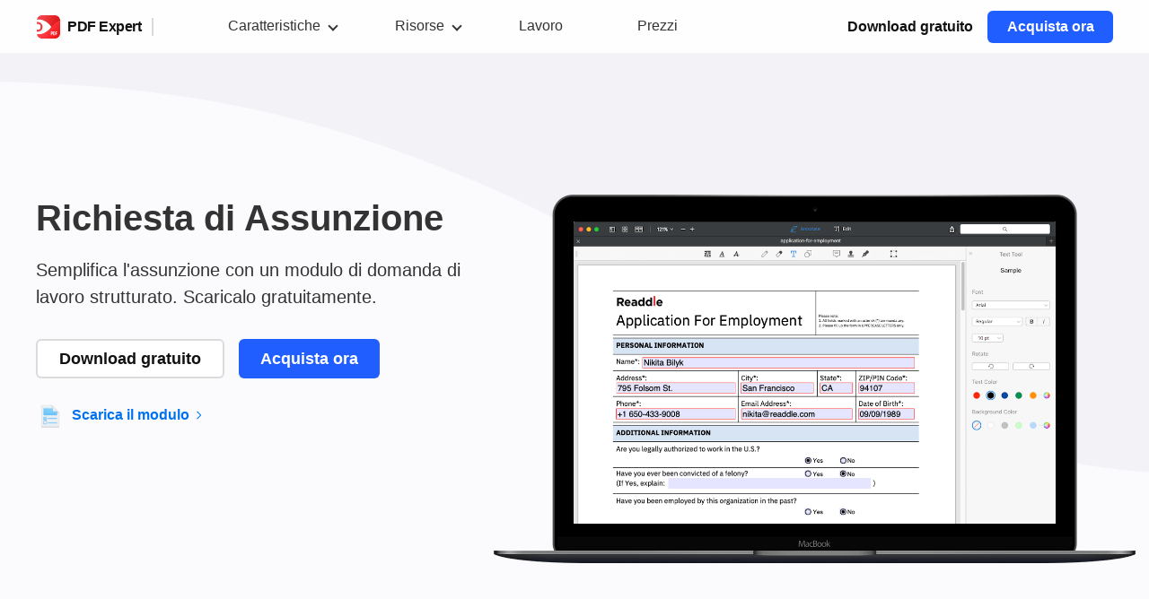

--- FILE ---
content_type: text/html; charset=UTF-8
request_url: https://pdfexpert.com/it/application-employment-template
body_size: 12774
content:
<!DOCTYPE html>
<html lang="it" data-source="Web">

<head>
    
<meta http-equiv="Content-type" content="text/html; charset=utf-8">
<meta http-equiv="X-UA-Compatible" content="chrome=1">
<meta name="viewport" content="width=device-width, initial-scale=1.0" />

<link rel="preconnect" href="https://www.googletagmanager.com">
<link rel="dns-prefetch" href="https://www.googletagmanager.com">


<title>Domanda di lavoro | Esempio di modulo PDF</title>

<meta name="description" content="Semplifica l'assunzione con un modulo di domanda di lavoro strutturato. Scaricalo gratuitamente.">



    <link
            rel="canonical"
            href="https://pdfexpert.com/it/application-employment-template"
    />

    <link
            rel="alternate"
            hreflang="x-default"
            href="https://pdfexpert.com/application-employment-template"
    />

    <link
            rel="alternate"
            hreflang="en"
            href="https://pdfexpert.com/application-employment-template"
    />

                                    
            <link
                rel="alternate"
                hreflang="de"
                href="https://pdfexpert.com/de/application-employment-template"
            />
                    
            <link
                rel="alternate"
                hreflang="es"
                href="https://pdfexpert.com/es/application-employment-template"
            />
                    
            <link
                rel="alternate"
                hreflang="fr"
                href="https://pdfexpert.com/fr/application-employment-template"
            />
                    
            <link
                rel="alternate"
                hreflang="it"
                href="https://pdfexpert.com/it/application-employment-template"
            />
                    
            <link
                rel="alternate"
                hreflang="ja"
                href="https://pdfexpert.com/ja/application-employment-template"
            />
                    
            <link
                rel="alternate"
                hreflang="pt"
                href="https://pdfexpert.com/pt/application-employment-template"
            />
                    
            <link
                rel="alternate"
                hreflang="uk"
                href="https://pdfexpert.com/uk/application-employment-template"
            />
                    
            <link
                rel="alternate"
                hreflang="zh"
                href="https://pdfexpert.com/zh/application-employment-template"
            />
            
    <link rel="icon" type="image/png" href="https://cdn-rdstaticassets.readdle.com/assets/pdfexpert/20220504/common/favicon-icons/pdfexpert-fav-16.png?1655389779" />

<link rel="icon" type="image/png" href="https://cdn-rdstaticassets.readdle.com/assets/pdfexpert/20220504/common/favicon-icons/pdfexpert-fav-16.png?1655389779" sizes="16x16" />
<link rel="icon" type="image/png" href="https://cdn-rdstaticassets.readdle.com/assets/pdfexpert/20220504/common/favicon-icons/pdfexpert-fav-32.png?1655389780" sizes="32x32" />
<link rel="icon" type="image/png" href="https://cdn-rdstaticassets.readdle.com/assets/pdfexpert/20220504/common/favicon-icons/pdfexpert-fav-48.png?1655389781" sizes="48x48" />
<link rel="icon" type="image/png" href="https://cdn-rdstaticassets.readdle.com/assets/pdfexpert/20220504/common/favicon-icons/pdfexpert-fav-96.png?1655389783" sizes="96x96" />

<link rel="apple-touch-icon" sizes="57x57" href="https://cdn-rdstaticassets.readdle.com/assets/pdfexpert/20220504/common/favicon-icons/pdfexpert-fav-57.png?1655389781" />
<link rel="apple-touch-icon" sizes="60x60" href="https://cdn-rdstaticassets.readdle.com/assets/pdfexpert/20220504/common/favicon-icons/pdfexpert-fav-60.png?1655389782" />
<link rel="apple-touch-icon" sizes="72x72" href="https://cdn-rdstaticassets.readdle.com/assets/pdfexpert/20220504/common/favicon-icons/pdfexpert-fav-72.png?1655389782" />
<link rel="apple-touch-icon" sizes="76x76" href="https://cdn-rdstaticassets.readdle.com/assets/pdfexpert/20220504/common/favicon-icons/pdfexpert-fav-76.png?1655389783" />
<link rel="apple-touch-icon" sizes="114x114" href="https://cdn-rdstaticassets.readdle.com/assets/pdfexpert/20220504/common/favicon-icons/pdfexpert-fav-114.png?1655389784" />
<link rel="apple-touch-icon" sizes="120x120" href="https://cdn-rdstaticassets.readdle.com/assets/pdfexpert/20220504/common/favicon-icons/pdfexpert-fav-120.png?1655389786" />
<link rel="apple-touch-icon" sizes="144x144" href="https://cdn-rdstaticassets.readdle.com/assets/pdfexpert/20220504/common/favicon-icons/pdfexpert-fav-144.png?1655389787" />
<link rel="apple-touch-icon" sizes="152x152" href="https://cdn-rdstaticassets.readdle.com/assets/pdfexpert/20220504/common/favicon-icons/pdfexpert-fav-152.png?1655389788" />
<link rel="apple-touch-icon" sizes="180x180" href="https://cdn-rdstaticassets.readdle.com/assets/pdfexpert/20220504/common/favicon-icons/pdfexpert-fav-180.png?1655389789" />

<meta name="msapplication-TileColor" content="#ffffff">
<meta name="msapplication-TileImage" content="https://cdn-rdstaticassets.readdle.com/assets/pdfexpert/20220504/common/favicon-icons/pdfexpert-win-270.png?1655389789">

<meta name="msapplication-config" content="browserconfig.xml" />

<!-- begin Facebook Open Graph Data -->
<meta property="og:type" content="website" />
<meta property="og:site_name" content="PDF Expert" />
<meta property="fb:app_id" content="2542706739290348" />

    <meta property="og:title" content="Domanda di lavoro | Esempio di modulo PDF" />
    <meta property="og:description" content="Semplifica l'assunzione con un modulo di domanda di lavoro strutturato. Scaricalo gratuitamente." />
    <meta property="og:url" content="https://pdfexpert.com/it/application-employment-template" />

    <meta property="og:image" content="https://cdn-rdstaticassets.readdle.com/assets/pdfexpert/20220504/common/share-banner/default.png?1656414890" />
    <meta property="og:image:url" content="https://cdn-rdstaticassets.readdle.com/assets/pdfexpert/20220504/common/share-banner/default.png?1656414890" />
    <meta property="og:image:secure_url" content="https://cdn-rdstaticassets.readdle.com/assets/pdfexpert/20220504/common/share-banner/default.png?1656414890" />
<!-- end Facebook Open Graph Data -->

<!-- begin Twitter Open Graph Data -->
<meta property="twitter:card" content="summary_large_image" />
<meta property="twitter:domain" content="pdfexpert.com" />
<meta property="twitter:site" content="@Readdle" />

    <meta property="twitter:title" content="Domanda di lavoro | Esempio di modulo PDF" />
    <meta property="twitter:description" content="Semplifica l'assunzione con un modulo di domanda di lavoro strutturato. Scaricalo gratuitamente." />

    <meta property="twitter:image:src" content="https://cdn-rdstaticassets.readdle.com/assets/pdfexpert/20220504/common/share-banner/default.png?1656414890" />
<!-- end Twitter Open Graph Data -->
<link rel="stylesheet" href="/css/cache/themes/20220504/common/style_1768567678680.css?1768567678" type="text/css" />
<link rel="stylesheet" href="/css/cache/themes/20220504/mac/templates_1768567678680.css?1768567681" type="text/css" />
<!-- Cookie Scripts code -->
    <script type="text/javascript" defer charset="UTF-8" src="//geo.cookie-script.com/s/5cdf7df415d46375c43f5c487fbad118.js?country=gb-ch-id-is-il-jp-mx-no-li-kr-sg-br&region=eu"></script>

    <script  type="text/javascript" src="/js/minimized/themes/20220504/common/cookie-script.min.js?1768567664"></script>
<!-- End of Cookie Scripts code -->

    <script>
        window.dataLayer = window.dataLayer || [];

        //Additional target data for PPC LP
        dataLayer.push({
            'countryName': 'United States',
            'valueARPD':   '6.72'
        });

        
        function gtag(){dataLayer.push(arguments);}
        //end

        //Consent mode - connected with cookie script popup
        gtag('consent', 'default', {
            ad_storage: 'denied',
            analytics_storage: 'denied',
            wait_for_update: 500
        });
        gtag('set', 'ads_data_redaction', true);
        //end

        gtag('js', new Date());

        gtag('set', {
            'page_section': 'templates',
            'page_name': 'application-employment',
            'page_route': '/application-employment-template',
            'page_locale': 'it',
            'ios_visit': customIsIOSChecking() ? 'yes' : 'no',
            'mac_visit': customIsMacChecking() ? 'yes' : 'no',
            'page_platform': 'mac',
            'host': 'pdfexpert.com',
            'utm_campaign': '',
            'utm_source': 'none',
            'utm_medium': 'direct',
                                });

        gtag('event', 'ev_page_view', {'event_action': 'view'})

        function customIsMacChecking() {
            return (window.navigator.userAgent.toLowerCase().indexOf('macintosh') > -1 && customIsIOSChecking() !== true);
        }
        function customIsIOSChecking() {
            let userAgent = navigator.userAgent.toLowerCase();
            if (userAgent.indexOf('iphone') !== -1 || userAgent.indexOf('ipod') !== -1 || userAgent.indexOf('ipad') !== -1) {
                return true;
            } else if (userAgent.indexOf('macintosh') > -1) {
                try {document.createEvent('TouchEvent'); return true} catch (e) {}
            }
            return false;
        }
    </script>

    <script>(function(w,d,s,l,i){w[l]=w[l]||[];w[l].push({'gtm.start':
                new Date().getTime(),event:'gtm.js'});var f=d.getElementsByTagName(s)[0],
            j=d.createElement(s),dl=l!='dataLayer'?'&l='+l:'';j.async=true;j.src=
            'https://www.googletagmanager.com/gtm.js?id='+i+dl;f.parentNode.insertBefore(j,f);
        })(window,document,'script','dataLayer', 'GTM-W7F4WNN');</script>

</head>


<body class="it" data-platform="mac" data-section="templates" data-page-name="templatesApplicationemployment">

<div class="body templatesApplicationemployment-page">

    
    <noscript><iframe src="https://www.googletagmanager.com/ns.html?id=GTM-W7F4WNN"
                      height="0" width="0" style="display:none;visibility:hidden"></iframe></noscript>

<div id="fade" class="trans_overlay">
    <div id="dark" class="black_overlay"></div>
    <div id="light" class="white_content"></div>
</div>

<div class="wistia-overlay"></div>

<div class="circle-preloader"></div>

<div id="cookieScriptAditionalData" data-accept-necessary-btn-text="Accetta solo i<br>cookie necessari"></div>

<header class="top-menu common-top-menu ">
    <div class="menu">
        <div class="container">
            <a href="#main-content" class="skip-to-main-content-link">Vai al contenuto principale</a>
            <div class="burger-button top-toogle-menu-btn" data-menu="header-menu" aria-label="Alterna il menu principale" tabindex="0" role="button">
                <span></span>
                <span></span>
                <span></span>
            </div>

            <nav class="menu_container">
                <ul id="header-menu" class="header-menu collapsible-mobile-menu">
                    <li class="desktop-menu-item">
                        <a class="product-choice" title="PDF Expert" href="https://pdfexpert.com/it">
                            PDF Expert <span></span>
                        </a>
                    </li>
                    <li>
                        <span
                            data-toggle="allFeaturesDropdown"
                            class="dropdown_link"
                            tabindex="0"
                            onclick="sendAmplitudeEvent('Element Clicked', {'ElementName' : 'Header - Features'});"
                        >
                            Caratteristiche                        </span>

                        <ul id="allFeaturesDropdown" class="dropdown_block inactive level_2">
                            <li class="link-with-separator">
                                <a
                                    href="/it/ios/features"
                                    class="dropdown_link"
                                    tabindex="0"
                                    data-toggle="iosFeaturesDropdown"
                                    title="iPhone ed iPad"
                                    onclick="sendAmplitudeEvent('Element Clicked', {'ElementName' : 'Header - Features - iOS'});"
                                >
                                    <span class="name">iPhone ed iPad</span>
                                </a>

                                <ul id="iosFeaturesDropdown" class="dropdown_block inactive level_3">
                                    <li class="all-link">
                                        <a
                                            href="/it/ios/features"
                                            title="Tutte le caratteristiche"
                                            onclick="sendAmplitudeEvent('Element Clicked', {'ElementName' : 'Header - Features - iOS - All Features'});"
                                        >
                                            <span class="name">Tutte le caratteristiche</span>
                                        </a>
                                    </li>
                                    <li>
                                        <a
                                            href="/it/ios/features/pdf-reader-ios"
                                            title="Lettura"
                                            onclick="sendAmplitudeEvent('Element Clicked', {'ElementName' : 'Header - Features - iOS - Read PDF'});"
                                        >
                                            <span class="name">Lettura</span>
                                        </a>
                                    </li>
                                    <li>
                                        <a
                                            href="/it/ios/features/pdf-annotate-ios"
                                            title="Annota"
                                            onclick="sendAmplitudeEvent('Element Clicked', {'ElementName' : 'Header - Features - iOS - Annotate PDF'});"
                                        >
                                            <span class="name">Annota</span>
                                        </a>
                                    </li>
                                    <li>
                                        <a
                                            href="/it/ios/features/pdf-edit-ios"
                                            title="Modifica"
                                            onclick="sendAmplitudeEvent('Element Clicked', {'ElementName' : 'Header - Features - iOS - Edit PDF'});"
                                        >
                                            <span class="name">Modifica</span>
                                        </a>
                                    </li>
                                    <li>
                                        <a
                                            href="/it/ios/features/pdf-fill-ios"
                                            title="Compila"
                                            onclick="sendAmplitudeEvent('Element Clicked', {'ElementName' : 'Header - Features - iOS - Fill out PDF Forms'});"
                                        >
                                            <span class="name">Compila</span>
                                        </a>
                                    </li>
                                    <li>
                                        <a
                                            href="/it/ios/features/pdf-sign-ios"
                                            title="Firma PDF"
                                            onclick="sendAmplitudeEvent('Element Clicked', {'ElementName' : 'Header - Features - iOS - Sign PDF'});"
                                        >
                                            <span class="name">Firma PDF</span>
                                        </a>
                                    </li>
                                    <li>
                                        <a
                                            href="/it/features/translate-pdf"
                                            title="Tradurre i PDF"
                                            onclick="sendAmplitudeEvent('Element Clicked', {'ElementName' : 'Header - Features - iOS - Translate PDF'});"
                                        >
                                            <span class="name">Tradurre i PDF</span>
                                        </a>
                                    </li>
                                </ul>
                            </li>
                            <li>
                                <a
                                    data-toggle="macFeaturesDropdown"
                                    class="dropdown_link"
                                    tabindex="0"
                                    href="/it/features"
                                    title="Mac"
                                    onclick="sendAmplitudeEvent('Element Clicked', {'ElementName' : 'Header - Features - Mac'});"
                                >
                                    <span class="name">Mac</span>
                                </a>

                                <ul id="macFeaturesDropdown" class="dropdown_block inactive level_3">
                                    <li class="all-link">
                                        <a
                                            href="/it/features"
                                            title="Tutte le caratteristiche"
                                            onclick="sendAmplitudeEvent('Element Clicked', {'ElementName' : 'Header - Features - Mac - All Features'});"
                                        >
                                            <span class="name">Tutte le caratteristiche</span>
                                        </a>
                                    </li>
                                    <li>
                                        <a
                                            href="/it/features/pdf-edit-mac"
                                            title="Modifica"
                                            onclick="sendAmplitudeEvent('Element Clicked', {'ElementName' : 'Header - Features - Mac - Edit PDF'});"
                                        >
                                            <span class="name">Modifica</span>
                                        </a>
                                    </li>
                                    <li>
                                        <a
                                            href="/it/features/pdf-reader-mac"
                                            title="Lettura"
                                            onclick="sendAmplitudeEvent('Element Clicked', {'ElementName' : 'Header - Features - Mac - Read PDF'});"
                                        >
                                            <span class="name">Lettura</span>
                                        </a>
                                    </li>
                                    <li>
                                        <a
                                            href="/it/features/pdf-annotate-mac"
                                            title="Annota"
                                            onclick="sendAmplitudeEvent('Element Clicked', {'ElementName' : 'Header - Features - Mac - Annotate PDF'});"
                                        >
                                            <span class="name">Annota</span>
                                        </a>
                                    </li>
                                    <li>
                                        <a
                                            href="/it/features/pdf-fill-mac"
                                            title="Compila"
                                            onclick="sendAmplitudeEvent('Element Clicked', {'ElementName' : 'Header - Features - Mac - Fill out PDF Forms'});"
                                        >
                                            <span class="name">Compila</span>
                                        </a>
                                    </li>
                                    <li>
                                        <a
                                            href="/it/features/combine-pdf-mac"
                                            title="Combina"
                                            onclick="sendAmplitudeEvent('Element Clicked', {'ElementName' : 'Header - Features - Mac - Combine PDF'});"
                                        >
                                            <span class="name">Combina</span>
                                        </a>
                                    </li>
                                    <li>
                                        <a
                                            href="/it/features/pdf-sign-mac"
                                            title="Firma PDF"
                                            onclick="sendAmplitudeEvent('Element Clicked', {'ElementName' : 'Header - Features - Mac - Sign PDF'});"
                                        >
                                            <span class="name">Firma PDF</span>
                                        </a>
                                    </li>
                                    <li>
                                        <a
                                            href="/it/features/translate-pdf"
                                            title="Tradurre i PDF"
                                            onclick="sendAmplitudeEvent('Element Clicked', {'ElementName' : 'Header - Features - Mac - Translate PDF'});"
                                        >
                                            <span class="name">Tradurre i PDF</span>
                                        </a>
                                    </li>
                                </ul>
                            </li>
                        </ul>
                    </li>

                                            <li>
                            <span
                                data-toggle="resources_dropdown"
                                class="dropdown_link"
                                tabindex="0"
                                onclick="sendAmplitudeEvent('Element Clicked', {'ElementName' : 'Header - Resources'});"
                            >
                                Risorse                            </span>

                            <ul id="resources_dropdown" class="dropdown_block inactive level_2">
                                <li>
                                    <a
                                        href="/it/blog"
                                        title="Blog"
                                        onclick="sendAmplitudeEvent('Element Clicked', {'ElementName' : 'Header - Resources - Blog'});"
                                    >
                                        <span class="name">Blog</span>
                                    </a>
                                </li>
                                <li>
                                    <a
                                        href="/it/templates"
                                        title="Modelli"
                                        onclick="sendAmplitudeEvent('Element Clicked', {'ElementName' : 'Header - Resources - Templates'});"
                                    >
                                        <span class="name">Modelli</span>
                                    </a>
                                </li>
                                <li>
                                    <a
                                        href="/it/ios/how-to"
                                        class="dropdown_link"
                                        tabindex="0"
                                        data-toggle="iosHowtoDropdown"
                                        title="Guide per iOS"
                                        onclick="sendAmplitudeEvent('Element Clicked', {'ElementName' : 'Header - Resources - iOS How-To'});"
                                    >
                                        <span class="name">Guide per iOS</span>
                                    </a>
                                    <ul id="iosHowtoDropdown" class="dropdown_block inactive level_3">
                                        <li class="all-link">
                                            <a
                                                href="/it/ios/how-to"
                                                title="Come fare"
                                                onclick="sendAmplitudeEvent('Element Clicked', {'ElementName' : 'Header - Resources - iOS How-To - All How-Tos'});"
                                            >
                                                <span class="name">Come fare</span>
                                            </a>
                                        </li>
                                        <li>
                                            <a
                                                href="/it/ios/how-to-edit-pdf"
                                                title="Modifica PDF"
                                                onclick="sendAmplitudeEvent('Element Clicked', {'ElementName' : 'Header - Resources - iOS How-To - Edit PDF'});"
                                            >
                                                <span class="name">Modifica PDF</span>
                                            </a>
                                        </li>
                                        <li>
                                            <a
                                                href="/it/ios/how-to-fill-pdf"
                                                title="Compila moduli PDF"
                                                onclick="sendAmplitudeEvent('Element Clicked', {'ElementName' : 'Header - Resources - iOS How-To - Fill out PDF forms'});"
                                            >
                                                <span class="name">Compila moduli PDF</span>
                                            </a>
                                        </li>
                                        <li>
                                            <a
                                                href="/it/ios/how-to-sign-pdf"
                                                title="Firma un PDF"
                                                onclick="sendAmplitudeEvent('Element Clicked', {'ElementName' : 'Header - Resources - iOS How-To - Sign PDF'});"
                                            >
                                                <span class="name">Firma un PDF</span>
                                            </a>
                                        </li>
                                        <li>
                                            <a
                                                href="/it/ios/how-to-merge-pdf"
                                                title="Unisci PDF"
                                                onclick="sendAmplitudeEvent('Element Clicked', {'ElementName' : 'Header - Resources - iOS How-To - Merge PDF'});"
                                            >
                                                <span class="name">Unisci PDF</span>
                                            </a>
                                        </li>
                                        <li>
                                            <a
                                                href="/it/ios/how-to-annotate-pdf"
                                                title="Annota PDF"
                                                onclick="sendAmplitudeEvent('Element Clicked', {'ElementName' : 'Header - Resources - iOS How-To - Annotate PDF'});"
                                            >
                                                <span class="name">Annota PDF</span>
                                            </a>
                                        </li>
                                        <li>
                                            <a
                                                href="/it/ios/how-to-view-pdf"
                                                title="Visualizza PDF"
                                                onclick="sendAmplitudeEvent('Element Clicked', {'ElementName' : 'Header - Resources - iOS How-To - View PDF'});"
                                            >
                                                <span class="name">Visualizza PDF</span>
                                            </a>
                                        </li>
                                        <li>
                                            <a
                                                href="/it/ios/how-to-transfer-pdf"
                                                title="Trasferisci file PDF"
                                                onclick="sendAmplitudeEvent('Element Clicked', {'ElementName' : 'Header - Resources - iOS How-To - Transfer PDF'});"
                                            >
                                                <span class="name">Trasferisci file PDF</span>
                                            </a>
                                        </li>
                                        <li>
                                            <a
                                                href="/it/ios/how-to-convert-pdf"
                                                title="Converti PDF"
                                                onclick="sendAmplitudeEvent('Element Clicked', {'ElementName' : 'Header - Resources - iOS How-To - Convert PDF'});"
                                            >
                                                <span class="name">Converti PDF</span>
                                            </a>
                                        </li>
                                        <li>
                                            <a
                                                href="/it/ios/how-to-create-pdf"
                                                title="Creare file PDF"
                                                onclick="sendAmplitudeEvent('Element Clicked', {'ElementName' : 'Header - Resources - iOS How-To - Create PDF'});"
                                            >
                                                <span class="name">Creare file PDF</span>
                                            </a>
                                        </li>
                                        <li>
                                            <a
                                                href="/it/ios/how-to-compress-pdf"
                                                title="Comprimere PDF"
                                                onclick="sendAmplitudeEvent('Element Clicked', {'ElementName' : 'Header - Resources - iOS How-To - Compress PDF'});"
                                            >
                                                <span class="name">Comprimere PDF</span>
                                            </a>
                                        </li>
                                        <li>
                                            <a
                                                href="/it/how-to-translate-pdf"
                                                title="Tradurre i PDF"
                                                onclick="sendAmplitudeEvent('Element Clicked', {'ElementName' : 'Header - Resources - iOS How-To - Translate PDF'});"
                                            >
                                                <span class="name">Tradurre i PDF</span>
                                            </a>
                                        </li>
                                        <li>
                                            <a
                                                href="/it/how-to-explain-pdfs-with-pdf-copilot"
                                                title="Spiegare i PDF con l’IA"
                                                onclick="sendAmplitudeEvent('Element Clicked', {'ElementName' : 'Header - Resources - iOS How-To - Explain PDF with AI'});"
                                            >
                                                <span class="name">Spiegare i PDF con l’IA</span>
                                            </a>
                                        </li>
                                    </ul>
                                </li>
                                <li>
                                    <a
                                        href="/it/how-to"
                                        class="dropdown_link"
                                        tabindex="0"
                                        data-toggle="macHowtoDropdown"
                                        title="Guide per Mac"
                                        onclick="sendAmplitudeEvent('Element Clicked', {'ElementName' : 'Header - Resources - Mac How-To'});"
                                    >
                                        <span class="name">Guide per Mac</span>
                                    </a>
                                    <ul id="macHowtoDropdown" class="dropdown_block inactive level_3">
                                        <li class="all-link">
                                            <a
                                                href="/it/how-to"
                                                title="Come fare"
                                                onclick="sendAmplitudeEvent('Element Clicked', {'ElementName' : 'Header - Resources - Mac How-To - All How-Tos'});"
                                            >
                                                <span class="name">Come fare</span>
                                            </a>
                                        </li>
                                        <li class="all-link">
                                            <a
                                                href="/it/how-to-tax-forms"
                                                title="Compila moduli fiscali"
                                                onclick="sendAmplitudeEvent('Element Clicked', {'ElementName' : 'Header - Resources - Mac How-To - Fill out tax forms'});"
                                            >
                                                <span class="name">Compila moduli fiscali</span>
                                            </a>
                                        </li>
                                        <li>
                                            <a
                                                href="/it/how-to-edit-pdf"
                                                title="Modificare file PDF"
                                                onclick="sendAmplitudeEvent('Element Clicked', {'ElementName' : 'Header - Resources - Mac How-To - Edit PDF'});"
                                            >
                                                <span class="name">Modificare file PDF</span>
                                            </a>
                                        </li>
                                        <li>
                                            <a
                                                href="/it/how-to-fill-pdf"
                                                title="Compilare moduli PDF"
                                                onclick="sendAmplitudeEvent('Element Clicked', {'ElementName' : 'Header - Resources - Mac How-To - Fill out PDF forms'});"
                                            >
                                                <span class="name">Compilare moduli PDF</span>
                                            </a>
                                        </li>
                                        <li>
                                            <a
                                                href="/it/how-to-sign-pdf"
                                                title="Firma un PDF"
                                                onclick="sendAmplitudeEvent('Element Clicked', {'ElementName' : 'Header - Resources - Mac How-To - Sign PDF'});"
                                            >
                                                <span class="name">Firma un PDF</span>
                                            </a>
                                        </li>
                                        <li>
                                            <a
                                                href="/it/how-to-merge-pdf"
                                                title="Unisci file PDF"
                                                onclick="sendAmplitudeEvent('Element Clicked', {'ElementName' : 'Header - Resources - Mac How-To - Merge PDF'});"
                                            >
                                                <span class="name">Unisci file PDF</span>
                                            </a>
                                        </li>
                                        <li>
                                            <a
                                                href="/it/how-to-create-pdf"
                                                title="Creare PDF"
                                                onclick="sendAmplitudeEvent('Element Clicked', {'ElementName' : 'Header - Resources - Mac How-To - Create PDF'});"
                                            >
                                                <span class="name">Creare PDF</span>
                                            </a>
                                        </li>
                                        <li>
                                            <a
                                                href="/it/how-to-compress-pdf"
                                                title="Comprimi file PDF"
                                                onclick="sendAmplitudeEvent('Element Clicked', {'ElementName' : 'Header - Resources - Mac How-To - Compress PDF'});"
                                            >
                                                <span class="name">Comprimi file PDF</span>
                                            </a>
                                        </li>
                                        <li>
                                            <a
                                                href="/it/how-to-translate-pdf"
                                                title="Tradurre i PDF"
                                                onclick="sendAmplitudeEvent('Element Clicked', {'ElementName' : 'Header - Resources - Mac How-To - Translate PDF'});"
                                            >
                                                <span class="name">Tradurre i PDF</span>
                                            </a>
                                        </li>
                                        <li>
                                            <a
                                                href="/it/how-to-explain-pdfs-with-pdf-copilot"
                                                title="Spiegare i PDF con l’IA"
                                                onclick="sendAmplitudeEvent('Element Clicked', {'ElementName' : 'Header - Resources - Mac How-To - Explain PDF with AI'});"
                                            >
                                                <span class="name">Spiegare i PDF con l’IA</span>
                                            </a>
                                        </li>
                                    </ul>
                                </li>
                                <li>
                                    <a
                                        href="https://support.readdle.com/pdfexpert"
                                        target="_blank"
                                        title="Help Center"
                                        onclick="sendAmplitudeEvent('Element Clicked', {'ElementName' : 'Header - Resources - Help Center'});"
                                    >
                                        <span class="name">Help Center</span>
                                    </a>
                                </li>
                                <li>
                                    <a
                                        href="/it/ios/experience"
                                        title="Esperienza iOS"
                                        onclick="sendAmplitudeEvent('Element Clicked', {'ElementName' : 'Header - Resources - Experience iOS'});"
                                    >
                                        <span class="name">Esperienza iOS</span>
                                    </a>
                                </li>
                                <li>
                                    <a
                                        href="/it/experience"
                                        title="Esperienza Mac"
                                        onclick="sendAmplitudeEvent('Element Clicked', {'ElementName' : 'Header - Resources - Experience Mac'});"
                                    >
                                        <span class="name">Esperienza Mac</span>
                                    </a>
                                </li>
                                <li>
                                    <a
                                        href="/legal/responsible-disclosure"
                                        target="_blank"
                                        title="Divulgazione responsabile"
                                        onclick="sendAmplitudeEvent('Element Clicked', {'ElementName' : 'Header - Resources - Responsible Disclosure'});"
                                    >
                                        <span class="name">Divulgazione responsabile</span>
                                    </a>
                                </li>
                                <li class="legal-menu-item">
                                    <a
                                        href="/legal/terms"
                                        target="_blank"
                                        title="Informazioni Legali"
                                        onclick="sendAmplitudeEvent('Element Clicked', {'ElementName' : 'Header - Resources - Legal'});"
                                    >
                                        <span class="name">Informazioni Legali</span>
                                    </a>
                                </li>
                            </ul>
                        </li>

                        <li>
                            <a
                                href="/it/business"
                                title="Lavoro"
                                onclick="sendAmplitudeEvent('Element Clicked', {'ElementName' : 'Header - Business'});"
                            >
                                <span class="name">Lavoro</span>
                            </a>
                        </li>
                    
                                            <li>
                            <a
                                href="/it/pricing"
                                title="Prezzi"
                                onclick="sendAmplitudeEvent('Element Clicked', {'ElementName' : 'Header Pricing item'});"
                            >
                                <span class="name">Prezzi</span>
                            </a>
                        </li>
                    
                    <li class="mobile-product-logo">
                        <a href="/it/">
                            <img class="logo mobile-icon" src="https://cdn-rdstaticassets.readdle.com/assets/pdfexpert/20220504/common/pdfexpert-logo.svg?1651760161" role="presentation" alt="" />
                            <span class="name">PDF Expert</span>
                        </a>
                    </li>
                </ul>
            </nav>

            <div class="menu-right">
                <a class="logo top-logo" href="https://readdle.com" rel="nofollow" target="_blank" aria-label="Vai al sito web di Readdle"></a>
                                                            

<a
    href="/it/downloads"
    class="btn free-download top-dwnl-btn mac-dwnl-btn btn-link "
    onclick="sendAmplitudeEvent('Click - Download Trial', {'ElementPosition' : 'Header'}); sendGA4Event('ev_free_download', {'event_action': 'click', 'event_label': 'top'});"
    >
    Download gratuito</a>
                    
                    
                                                                        
<a
    href="/it/pricing"
    class="btn buy-now  btn-blue"
    onclick="sendAmplitudeEvent('Click - Buy Now', {'ElementPosition' : 'Header'}); sendGA4Event('ev_buy_now', {'event_action': 'click', 'event_label': 'top'});"
>
    Acquista ora</a>                                                                        </div>
        </div>
    </div>

    </header>
    <main id="main-content" class="wrap">
        
<section class="hero-screen section-grey grey-wave no-margin-bottom">
    <div class="container">
        <div class="text-block">
            
            
            
            <h1>Richiesta di Assunzione</h1>

            
            <p class="text">Semplifica l'assunzione con un modulo di domanda di lavoro strutturato. Scaricalo gratuitamente.</p>

            
                            <div class="link-group">
                                                                                                        

<a
    href="/it/downloads"
    class="btn free-download  btn-white"
    onclick="sendAmplitudeEvent('Click - Download Trial', {}); sendGA4Event('ev_free_download', {'event_action': 'click', 'event_label': 'body'});"
    >
    Download gratuito</a>
                                                                                                                                
<a
    href="/it/pricing"
    class="btn buy-now  btn-blue"
    onclick="sendAmplitudeEvent('Click - Buy Now', {}); sendGA4Event('ev_buy_now', {'event_action': 'click', 'event_label': 'body'});"
>
    Acquista ora</a>                                            
                                    </div>
            
            
                            <div class="download-block">
                    <a href="https://cdn-rdstaticassets.readdle.com/pdfexpert/img/howto/templates/pdf/application-for-employment-en.pdf" target="_blank" rel="nofollow">
                        Scarica il modulo                    </a>
                </div>
            
                    </div>
        <div class="illustration ">
            <picture>
                <source srcset="https://cdn-rdstaticassets.readdle.com/assets/pdfexpert/20220504/mac/templates/application-employment/employment-application-on-macbook-en@2x.png?1631697357" media="(max-width: 575px) and (-webkit-min-device-pixel-ratio: 2.5)">
                <source srcset="https://cdn-rdstaticassets.readdle.com/assets/pdfexpert/20220504/mac/templates/application-employment/employment-application-on-macbook-en@2x.png?1631697357" media="(max-width: 575px)">
                <source srcset="https://cdn-rdstaticassets.readdle.com/assets/pdfexpert/20220504/mac/templates/application-employment/employment-application-on-macbook-en@2x.png?1631697357" media="(-webkit-min-device-pixel-ratio: 1.5) and (min-width: 576px)">
                <img src="https://cdn-rdstaticassets.readdle.com/assets/pdfexpert/20220504/mac/templates/application-employment/employment-application-on-macbook-en@2x.png?1631697357" role="presentation" alt="Richiesta di Assunzione"
                     width="715" height="438">
            </picture>

                    </div>
    </div>

    </section>
<article class="content-block blog-post text-page">
    <div class="container">
        <div class="content">
            <div class="post-content">
                
                <p>Una domanda di assunzione, o modulo di domanda di lavoro, è un documento utilizzato per raccogliere i dettagli dei candidati al lavoro come parte del processo di assunzione. Questo documento è disponibile online o in forma fisica e contiene una serie di campi sul richiedente da compilare e presentare al potenziale datore di lavoro. Alcuni dei campi presenti in un modulo di domanda di lavoro sono dati personali e informazioni di contatto sulla domanda, l'esperienza lavorativa, lo stato lavorativo attuale e altre informazioni correlate.</p> 
<div class="cta-banner ">
    <img src="https://cdn-rdstaticassets.readdle.com/assets/common/products_icons/pdfexpert.svg?1631697354"
         width="70" height="70" class="inline"
         alt="PDF Expert"
    >

    <div class="text-content">
                <p>Scarica il <a href="https://cdn-rdstaticassets.readdle.com/pdfexpert/img/howto/templates/pdf/application-for-employment-en.pdf" target="_blank"> modulo </a> e compilalo utilizzando <b>PDF Expert</b>. Clicca sul pulsante verde per scaricare l'app.</p>
    </div>

    <div class="download-block">
        

<a
    href="/it/downloads"
    class="btn free-download  btn-blue-unfilled"
    onclick="sendAmplitudeEvent('Click - Download Trial', {'ElementPosition' : 'CTA simple banner'}); sendGA4Event('ev_free_download', {'event_action': 'click', 'event_label': 'body'});"
    >
    Download gratuito</a>
    </div>
</div> <p>Questi moduli di domanda di lavoro e modelli di "Modulo di domanda di lavoro" consentono al datore di lavoro di raccogliere informazioni da tutti i candidati in modo organizzato e li aiuta anche a ordinare tali informazioni a fini di archiviazione. <hr class="separator"> <h2 class="text-center">Formato del modulo di domanda di lavoro</h2> <p>Il contenuto e il formato di un modello di modulo di domanda di lavoro sono diversi da posto a posto, poiché ogni organizzazione e datore di lavoro avrà un insieme diverso di criteri, requisiti e moduli sul modello di domanda di lavoro. Tuttavia, le seguenti informazioni sono standard in tutti i moduli: <ul><li><b>Informazioni personali</b> come nome, indirizzo e informazioni di contatto. <li><b>Informazioni educative</b> come scuole e college frequentati, tipo di istruzione ricevuta, diplomi, ecc. <li><b>Dettagli del lavoro</b> o Posizione disponibile come ruolo, data di inizio, tipo di impiego, ecc. <li><b>Esperienza lavorativa</b> come datori di lavoro passati e posizioni ricoperte. <li><b>Referenze</b> ex datori di lavoro che possono garantire per te. <li><b>Domande varie</b> come stato del visto e idoneità al lavoro, controlli dei precedenti, stato di disabilità, ecc.</ul> <p>Tutte queste informazioni sulla domanda di assunzione aiutano il datore di lavoro a conoscere diversi aspetti di tutti i potenziali soggetti e li aiutano anche nel processo di assunzione. <hr class="separator"> <h2 class="text-center">Vantaggi di un modulo di domanda di lavoro</h2> <p>Se guardi il contenuto del modulo di domanda di lavoro qui sopra, noterai che quasi tutte le informazioni raccolte dai candidati al lavoro e dai potenziali dipendenti sono già disponibili sui loro curriculum e CV. Forse ti starai chiedendo perché alcune aziende utilizzano un <strong>modulo di domanda di assunzione</strong>. Quali sono i vantaggi di un modulo di domanda di lavoro rispetto ad un CV o curriculum? <p>Un modulo di domanda di lavoro viene utilizzato dalle aziende per ottenere la standardizzazione nel processo di assunzione. In alcuni casi, le aziende ricevono centinaia di migliaia di <a href="https://sparkmailapp.com/job-application-email-template" target="_blank">domande di lavoro</a> per una singola posizione aperta. Se dovessi guardare i curriculum di tutte queste applicazioni, scopriresti che ciascuno dei curriculum presenta stili e formati diversi. Curriculum e CV sono disponibili in un sacco di stili diversi e non ci sono limiti sui caratteri che possono essere utilizzati durante la creazione. Di conseguenza, è estremamente difficile esaminare tutti questi dati e organizzare l'elenco. <p>Quando i datori di lavoro si aspettano di ricevere un gran numero di domande di lavoro, utilizzano un modulo di domanda di lavoro. Le domande presentate utilizzando il modulo di domanda di assunzione di un'azienda sono standardizzate e di facile lettura. Puoi esaminare tutte le applicazioni e scoprire i valori per lo stesso campo guardando nello stesso punto nel modulo. I moduli di domanda di lavoro consentono inoltre a datori di lavoro e reclutatori di raccogliere più informazioni utilizzando meno risorse. <hr class="separator"> <h2 class="text-center">Come creare un modello di modulo di domanda di lavoro</h2> <p>Se sei un reclutatore o un professionista delle risorse umane che lavora in un'azienda che sta cercando di assumere personale, ecco come puoi creare il tuo modulo di domanda di lavoro e usarlo per raccogliere le domande per una posizione disponibile nella tua azienda. <p>Per prima cosa, esamina il contenuto del modulo di domanda di lavoro descritto sopra e prendi nota di tutti i dettagli che richiedi ai candidati di lavoro. Quindi, fai un elenco di tutte le informazioni non standard che devi raccogliere, che non fanno già parte dell'elenco sopra menzionato. <p>Quando saprai quali informazioni dovranno essere presenti sul modulo di domanda di lavoro, potrai procedere e scaricare il modello di esempio di domanda di lavoro disponibile di seguito e modificarlo come desideri. <hr class="separator"> <h2 class="text-center">Modello di esempio del modulo di domanda di lavoro</h2> <p>Il modello PDF della domanda di lavoro mostrato di seguito è un <strong>modello semplice di modulo di domanda di lavoro</strong> che puoi utilizzare per raccogliere informazioni dai tuoi potenziali candidati. Questo modello PDF di esempio ti guiderà su come creare il tuo modulo di domanda di lavoro ed è una risorsa preziosa per tutti i reclutatori e i professionisti delle risorse umane in un processo di assunzione. <div class="text-center">
<a class="template-link template-badge vertical" href="https://cdn-rdstaticassets.readdle.com/pdfexpert/img/howto/templates/pdf/application-for-employment-en.pdf" target="_blank">
    <picture class="lazy-img-block lazy-loader">
        <img class="lazy" width="595" height="841"
             data-src="https://cdn-rdstaticassets.readdle.com/pdfexpert/img/howto/templates/employment-application.png" role="presentation" alt="">
    </picture>
    <p class="btn transparent">Download</p>
</a></div> <p class="disclaimer">* Questi modelli sono forniti solo come riferimento, dovresti parlare con un professionista per tutte le questioni legali <p>Puoi scaricare gratuitamente il modello PDF del modulo di domanda di lavoro e modificare il contenuto in base alle tue esigenze e requisiti. Puoi personalizzare il PDF e aggiungervi i tuoi dettagli utilizzando PDF Expert, la migliore app Editor PDF per iOS e Mac. <a href="/downloads">Scarica PDF Expert gratuitamente</a> per iniziare con questo modello di domanda di lavoro PDF gratuito.
                <div class="cta-banner wild-text">
                    <img src="https://cdn-rdstaticassets.readdle.com/assets/pdfexpert/20220504/common/features-icons/icon-edit-pdfs.png?1717420237"
                         width="80" height="80" class="inline"
                         alt="PDF Expert">

                    <div class="text-content">
                        <p>Puoi modificare il PDF usando <a href="/downloads">PDF Expert</a>, il migliore editor PDF per Mac. Con PDF Expert puoi modificare il testo e aggiungere i tuoi dettagli per adattare il modello alle tue esigenze.</p>
                    </div>
                </div>
            </div>

        </div>
    </div>
</article>    </main>

    
<dialog class="popup-new download-exit v1">
    <div class="block">
                    <div class="illustration">
                <picture class="img-block">
                    <source srcset="https://cdn-rdstaticassets.readdle.com/assets/pdfexpert/20220504/common/popup/popup-new/illustration-download-exit-mobile-3x.png?1762872533" media="(max-width: 575px) and (-webkit-min-device-pixel-ratio: 2.5)">
                    <source srcset="https://cdn-rdstaticassets.readdle.com/assets/pdfexpert/20220504/common/popup/popup-new/illustration-download-exit-mobile-2x.png?1762872532" media="(max-width: 575px)">
                    <source srcset="https://cdn-rdstaticassets.readdle.com/assets/pdfexpert/20220504/common/popup/popup-new/illustration-download-exit-2x.png?1762872534" media="(-webkit-min-device-pixel-ratio: 1.5)">
                    <img width="580" height="310" src="https://cdn-rdstaticassets.readdle.com/assets/pdfexpert/20220504/common/popup/popup-new/illustration-download-exit.png?1762872533" role="presentation" alt="">
                </picture>
            </div>
                <div class="text-block">
                        <h2>Da non perdere!</h2>
            <p class="description">Goditi le funzioni premium di PDF Expert <span class="highlight-1"><span class="square square-1"></span><span class="square square-2"></span><span class="square square-3"></span><span class="square square-4"></span> GRATIS per <span class="highlight-2">7 giorni.</span></span></p>
                            <p class="additional-text">Nessuna configurazione. Basta scaricare.</p>
                                        
<a
    href="/it/downloads"
            onclick="sendAmplitudeEvent('CTA Clicked', {'ButtonName' : 'Download now - Download EI modal'});"
    
    
    
    class="btn custom-btn btn-blue"
>
    Scarica ora</a>                                </div>
        <span class="btn-close close-popup" onclick="sendAmplitudeEvent('Action', {'ActionName' : 'Close: Download EI modal'});" aria-label="Chiudi" tabindex="0" role="button"></span>
    </div>
</dialog>

<footer class="footer white">
    <div class="container">
        <nav class="footer-top-block">
            <div class="content-wrapper">
    <div class="content-row">
        <div class="footer-menu">
            <h3><span>Caratteristiche</span></h3>
            <ul class="menu-container menu-2">
                <li>
                    <a href="/it/ios/features" onclick="sendGA4Event('ev_footer_click', {'event_action': 'click', 'event_label': 'footer_features_iphone_ipad'});">
                        iPhone ed iPad                    </a>
                </li>

                <li>
                    <a href="/it/features" onclick="sendGA4Event('ev_footer_click', {'event_action': 'click', 'event_label': 'footer_features_mac'});">
                        Mac                    </a>
                </li>
            </ul>
        </div>
        <div class="footer-menu">
            <h3><span>Come fare</span></h3>
            <ul class="menu-container">
                <li>
                    <a href="/it/ios/how-to" onclick="sendGA4Event('ev_footer_click', {'event_action': 'click', 'event_label': 'footer_how_to_iphone_ipad'});">
                        iPhone ed iPad                    </a>
                </li>

                <li>
                    <a href="/it/how-to" onclick="sendGA4Event('ev_footer_click', {'event_action': 'click', 'event_label': 'footer_how_to_mac'});">
                        Mac                    </a>
                </li>
            </ul>
        </div>
        <div class="footer-menu">
            <h3><span>Azienda</span></h3>
            <ul class="menu-container">
                <li>
                    <a href="/it/blog" onclick="sendGA4Event('ev_footer_click', {'event_action': 'click', 'event_label': 'footer_company_blog'});" target="_blank">
                        Blog                    </a>
                </li>
                <li>
                    <a href="https://drive.google.com/drive/folders/1P3quMRl_I-iVAigMqe8D1axPLejK0BUB" onclick="sendGA4Event('ev_footer_click', {'event_action': 'click', 'event_label': 'footer_company_press'});" rel="nofollow" target="_blank">
                        Kit per la stampa                    </a>
                </li>
                <li>
                    <a href="https://support.readdle.com/pdfexpert" onclick="sendGA4Event('ev_footer_click', {'event_action': 'click', 'event_label': 'footer_company_help'});" target="_blank" title="Help Center">
                        Help Center                    </a>
                </li>
                                    <li>
                        <a href="/it/affiliate" onclick="sendGA4Event('ev_footer_click', {'event_action': 'click', 'event_label': 'footer_company_affiliate'});" rel="nofollow" target="_blank">
                            Diventa un affiliato                        </a>
                    </li>
                            </ul>
        </div>
        <div class="footer-menu">
            <h3><span>Informazioni Legali</span></h3>
            <ul class="menu-container">
                <li>
                    <a href="/legal/privacy-web" target="_blank" rel="nofollow" onclick="sendGA4Event('ev_footer_click', {'event_action': 'click', 'event_label': 'footer_legal_privacy_web'});">
                        Informativa sulla Privacy - Web                    </a>
                </li>
                <li>
                    <a href="/legal/privacy-app" target="_blank" rel="nofollow" onclick="sendGA4Event('ev_footer_click', {'event_action': 'click', 'event_label': 'footer_legal_privacy_app'});">
                        Informativa sulla Privacy - App                    </a>
                </li>
                <li>
                    <a href="/legal/terms" target="_blank" rel="nofollow" onclick="sendGA4Event('ev_footer_click', {'event_action': 'click', 'event_label': 'footer_legal_terms'});">
                        Termini di utilizzo                    </a>
                </li>
                <li>
                    <a href="/legal/accessibility" target="_blank" rel="nofollow" onclick="sendGA4Event('ev_footer_click', {'event_action': 'click', 'event_label': 'footer_legal_accessibility'});">
                        Dichiarazione di accessibilità                    </a>
                </li>
            </ul>
        </div>
    </div>
            <div class="content-row">
            <div class="footer-menu horizontal">
                <h3><span>Lingue</span></h3>
                <ul class="menu-container">
                                            <li>
                                                            <a class="" href="/application-employment-template" title="English">
                                                                English                                </a>
                        </li>
                                            <li>
                                                            <a class="" href="/de/application-employment-template" title="Deutsch">
                                                                Deutsch                                </a>
                        </li>
                                            <li>
                                                            <a class="" href="/es/application-employment-template" title="Español">
                                                                Español                                </a>
                        </li>
                                            <li>
                                                            <a class="" href="/fr/application-employment-template" title="Français">
                                                                Français                                </a>
                        </li>
                                            <li>
                                                            <a class="active" href="/it/application-employment-template" title="Italiano">
                                                                Italiano                                </a>
                        </li>
                                            <li>
                                                            <a class="" href="/ja/application-employment-template" title="日本語">
                                                                日本語                                </a>
                        </li>
                                            <li>
                                                            <a class="" href="/pt/application-employment-template" title="Português">
                                                                Português                                </a>
                        </li>
                                            <li>
                                                            <a class="" href="/uk/application-employment-template" title="Українська">
                                                                Українська                                </a>
                        </li>
                                            <li>
                                                            <a class="" href="/zh/application-employment-template" title="简体中文">
                                                                简体中文                                </a>
                        </li>
                                    </ul>
            </div>
        </div>
    </div>
            <div class="right-block">
                <a href="https://readdle.com" class="footer-logo" aria-label="Vai al sito web di Readdle"></a>
                <div class="footer-social">
                    <a href="https://www.facebook.com/pdfexpert" class="fb" onclick="sendGA4Event('ev_social_click', {'event_action': 'click', 'event_label': 'footer_social_fb'});" target="_blank" rel="nofollow" aria-label="Facebook"></a>
                    <a href="https://x.com/PDFExpert_" class="twitter" onclick="sendGA4Event('ev_social_click', {'event_action': 'click', 'event_label': 'footer_social_x'});" target="_blank" rel="nofollow" aria-label="X"></a>
                    <a href="https://www.instagram.com/pdf.expert.app/" class="instagram" onclick="sendGA4Event('ev_social_click', {'event_action': 'click', 'event_label': 'footer_social_ig'});" target="_blank" rel="nofollow" aria-label="Instagram"></a>
                    <a href="https://www.youtube.com/user/ReaddleLive/videos" class="youtube" onclick="sendGA4Event('ev_social_click', {'event_action': 'click', 'event_label': 'footer_social_yt'});" target="_blank" rel="nofollow" aria-label="YouTube"></a>
                    <a href="https://www.linkedin.com/company/pdf-expert" class="linkedin" onclick="sendGA4Event('ev_social_click', {'event_action': 'click', 'event_label': 'footer_social_li'});" target="_blank" rel="nofollow" aria-label="LinkedIn"></a>
                    <a href="https://www.threads.com/@pdf.expert.app?xmt=AQF0EEYKtCIaXIu6vUf7PZ6boQvKsxTOOG3YjZI3Fy7APcc" class="threads" onclick="sendGA4Event('ev_social_click', {'event_action': 'click', 'event_label': 'footer_social_th'});" target="_blank" rel="nofollow" aria-label="Threads"></a>
                </div>
            </div>
        </nav>
        <div class="footer-bottom-block">
            <div class="copyright">
                Copyright © 2007 - 2026 Readdle Limited.<br>
                <p class="info-text">Apple, i loghi Apple, MacBook, iPad, iPhone, Apple Watch e Apple Vision Pro sono marchi di Apple Inc., registrati negli Stati Uniti e in altri Paesi. App Store e Mac App Store sono marchi di servizio di Apple Inc., registrati negli Stati Uniti e in altri Paesi.</p>
            </div>

            <div class="terms-privacy">
                <a href="/legal/terms" target="_blank" rel="nofollow">Termini di utilizzo</a>
                <div class="divider"></div>
                <a href="/legal/privacy-web" target="_blank" rel="nofollow">Informativa sulla Privacy</a>
            </div>
        </div>
    </div>
</footer><script  type="text/javascript" src="/js/cache/themes/20220504/mac/templates/application-employment.min_1768567678678.js?1768567879"></script>


<script>
    window.page_vars = {
        ios: 0,
        section: "templates",
        pageName: "application-employment",
        page: "templatesApplicationemployment",
        isMobileDevice: !!(('ontouchstart' in window || navigator.maxTouchPoints) && ($(window).width() <= 1366)),
        requested_url: "/it/application-employment-template",
        locale: "Italiano"
    };
</script><!-- Facebook Pixel Code -->
<script>
    !function(f,b,e,v,n,t,s){if(f.fbq)return;n=f.fbq=function(){n.callMethod?
        n.callMethod.apply(n,arguments):n.queue.push(arguments)};if(!f._fbq)f._fbq=n;
        n.push=n;n.loaded=!0;n.version='2.0';n.queue=[];t=b.createElement(e);t.async=!0;
        t.src=v;s=b.getElementsByTagName(e)[0];s.parentNode.insertBefore(t,s)}(window,
        document,'script','https://connect.facebook.net/en_US/fbevents.js');
    fbq('init', '175756992919079'); // Insert your pixel ID here.
    fbq('track', 'PageView');
</script>
<noscript><img height="1" width="1" style="display:none"
               src="https://www.facebook.com/tr?id=175756992919079&ev=PageView&noscript=1" alt=""
    /></noscript>
<!-- DO NOT MODIFY -->
<!-- End Facebook Pixel Code -->


<!-- begin Amplitude Code -->
<script src="https://cdn.amplitude.com/script/14aa0089b8e76957fff3fc8984626339.js"></script>

<script type="text/javascript">
    window.amplitude.init(
        "14aa0089b8e76957fff3fc8984626339",
        {
            autocapture: false
        }
    );

    window.addEventListener('pagehide', () => {
        amplitude.setTransport('beacon')
        amplitude.flush()
    });

    amplitude.setSessionId(1769257120724);
    amplitude.setDeviceId("9047ec20-5587-4eef-b770-c505eafc9ff1R");

    var identify = new amplitude.Identify();
    identify.set('Identity', 'Set');

    var userProperties = {};

    
    var eventProperties = {
        Page:        "/it/application-employment-template",
        ShortPage:   "/it/application-employment-template",
        PageSection: "templates",
        PageName:    "application-employment",
        PagePlatform:"mac",
        OS:          "",
        Browser:     "",
        Device:      window.page_vars.isMobileDevice ? 'Mobile' : 'Desktop',
        Locale:      "Italiano",
        Lang:        "it",
        Source:      "",
        Host:        "pdfexpert.com"
    };

        identify.set('is_bot', true);
    
    amplitude.identify(identify);
</script>

<!-- end Amplitude Code -->

<!-- Taboola Pixel Code -->
<script type='text/javascript'>
    window._tfa = window._tfa || [];
    window._tfa.push({notify: 'event', name: 'page_view', id: 1170102});
    !function (t, f, a, x) {
        if (!document.getElementById(x)) {
            t.async = 1;t.src = a;t.id=x;f.parentNode.insertBefore(t, f);
        }
    }(document.createElement('script'),
        document.getElementsByTagName('script')[0],
        '//cdn.taboola.com/libtrc/unip/1170102/tfa.js',
        'tb_tfa_script');
</script>
<noscript>
    <img src='//trc.taboola.com/1170102/log/3/unip?en=page_view'
         width='0' height='0' style='display:none' alt='' />
</noscript>
<!-- End of Taboola Pixel Code -->

<!-- Bing Ads UET tag tracking code -->
<script>(function(w,d,t,r,u){var f,n,i;w[u]=w[u]||[],f=function(){var o={ti:"15006220"};o.q=w[u],w[u]=new UET(o),w[u].push("pageLoad")},n=d.createElement(t),n.src=r,n.async=1,n.onload=n.onreadystatechange=function(){var s=this.readyState;s&&s!=="loaded"&&s!=="complete"||(f(),n.onload=n.onreadystatechange=null)},i=d.getElementsByTagName(t)[0],i.parentNode.insertBefore(n,i)})(window,document,"script","//bat.bing.com/bat.js","uetq");</script>
<!-- End of Bing Ads UET tag tracking code -->

<!-- Impact Radius Universal Tracking Tag -->
<script type="text/javascript"> (function(a,b,c,d,e,f,g){e['ire_o']=c;e[c]=e[c]||function(){(e[c].a=e[c].a||[]).push(arguments)};f=d.createElement(b);g=d.getElementsByTagName(b)[0];f.async=1;f.src=a;g.parentNode.insertBefore(f,g);})('//d.impactradius-event.com/A2072947-d8e0-4cc5-9ebf-bc0660e15b3d1.js','script','ire',document,window);</script>
<!-- End of Impact Radius Universal Tracking Tag -->

<script>
    window.ir_track = false;
    </script>

<script type="text/javascript"> ire('identify', {customerId: '', customerEmail: ''}); </script>

</div>

</body>
</html>

<!-- g:0.14119100570679 v:0.21639704704285 -->

--- FILE ---
content_type: text/css
request_url: https://pdfexpert.com/css/cache/themes/20220504/mac/templates_1768567678680.css?1768567681
body_size: 18774
content:
.hero-screen { position: relative; padding-top: 217px; margin-bottom: 120px; } .hero-screen.color-wave { background-image: url("https://cdn-rdstaticassets.readdle.com/assets/pdfexpert/20220504/common/hero-screen-bg/color-wave/background-1920.jpg?1655309125"); background-repeat: no-repeat; background-size: 1920px 576px; background-position: top center; } .hero-screen.grey-wave { background-image: url("https://cdn-rdstaticassets.readdle.com/assets/pdfexpert/20220504/common/hero-screen-bg/gray-wave/1920-wave-bg.png?1710858596"); background-repeat: no-repeat; background-size: 2056px 556px; background-position: top center; } .hero-screen.grey-wave-v2 { background-image: url("https://cdn-rdstaticassets.readdle.com/assets/pdfexpert/20220504/common/hero-screen-bg/gray-wave-v2/1920-wave-bg.svg?1689776051"); background-repeat: no-repeat; background-size: 2056px 556px; background-position: top center; } .hero-screen.color-wave:before { content: ''; position: absolute; top: 0; left: calc((100% - 1922px)/2); width: 106px; height: 100%; background: linear-gradient(90deg, #FFFFFF 0%, rgba(255, 255, 255, 0.75) 19.8%, rgba(255, 255, 255, 0.4) 44.1%, rgba(255, 255, 255, 0.15) 67.04%, rgba(255, 255, 255, 0) 86.39%); } .hero-screen.color-wave:after { content: ''; position: absolute; top: 0; right: calc((100% - 1922px)/2); width: 106px; height: 100%; background: linear-gradient(90deg, #FFFFFF 0%, rgba(255, 255, 255, 0.75) 19.8%, rgba(255, 255, 255, 0.4) 44.1%, rgba(255, 255, 255, 0.15) 67.04%, rgba(255, 255, 255, 0) 86.39%); transform: matrix(-1, 0, 0, 1, 0, 0); } .hero-screen.red-blue-gradient { background: radial-gradient(79.43% 69.71% at 89.03% 0%, rgba(31, 162, 255, 0.80) 0%, rgba(43, 131, 229, 0.35) 44.23%, rgba(56, 97, 201, 0.00) 100%), radial-gradient(121.51% 66.18% at 16.25% -6.18%, rgba(229, 53, 56, 0.90) 0%, rgba(195, 54, 103, 0.35) 58.65%, rgba(173, 55, 132, 0.00) 100%); } .hero-screen.red-blue-gradient { border-bottom: none; } .hero-screen.red-blue-gradient .container { align-items: center; } .hero-screen.red-blue-gradient.short-gradient { padding-top: 120px; background-size: 100% 540px; background-repeat: no-repeat; background-position: top 60px center; } .hero-screen.red-blue-gradient.short-gradient .container { min-height: 640px; } .hero-screen.red-blue-gradient.short-gradient .illustration { left: 540px; width: 735px; height: 640px; } .hero-screen.dark-blue-gradient { background: -webkit-linear-gradient(288deg, #020204 0%, #151445 100%); background: -moz-linear-gradient(288deg, #020204 0%, #151445 100%); background: -o-linear-gradient(288deg, #020204 0%, #151445 100%); background: -ms-linear-gradient(288deg, #020204 0%, #151445 100%); background: linear-gradient(288deg, #020204 0%, #151445 100%); } .hero-screen .container { position: relative; min-height: 438px; height: 100%; display: flex; margin-bottom: 106px; } .hero-screen .text-block { max-width: 480px; } .hero-screen .text-block .banner-logo { position: relative; font-weight: 700; font-size: 1.25em; line-height: 130%; display: flex; align-items: center; color: #111111; padding-left: 54px; margin-bottom: 38px; } .hero-screen.features-hero .text-block .banner-logo, .hero-screen.hidden-logo .text-block .banner-logo { display: none; } .hero-screen .text-block .banner-logo:before { content: ''; position: absolute; left: 0; width: 40px; height: 40px; background: url("https://cdn-rdstaticassets.readdle.com/assets/pdfexpert/20220504/common/pdfexpert-logo.svg?1651760161") no-repeat 0 0; background-size: contain; } .hero-screen .badge { display: inline-flex; align-items: center; justify-content: center; text-align: center; border-radius: 30px; padding: 4px 20px; color: #FFF; font-weight: 600; line-height: 1.5; text-transform: uppercase; margin: 0 0 16px; } .hero-screen .text-block .section-name { margin-bottom: 8px; color: var(--grey); font-size: 1em; line-height: 150%; font-weight: 600; text-transform: uppercase; } .hero-screen .text-block .section-name.red-blue-gradient { color: unset; background: -webkit-linear-gradient(90deg, #FA4655 0.2%, #6478E1 44.69%); background: -moz-linear-gradient(90deg, #FA4655 0.2%, #6478E1 44.69%); background: -o-linear-gradient(90deg, #FA4655 0.2%, #6478E1 44.69%); background: -ms-linear-gradient(90deg, #FA4655 0.2%, #6478E1 44.69%); background: linear-gradient(90deg, #FA4655 0.2%, #6478E1 44.69%); -webkit-background-clip: text; -webkit-text-fill-color: transparent; } .hero-screen .text-block h1 { display: flex; flex-direction: column; margin-bottom: 16px; } .hero-screen.dark .text-block h1 { color: #fff; } .hero-screen .text-block h1 span { color: var(--grey); font-weight: 600; } .hero-screen .text-block .sub-title { font-size: 1.25em; font-style: normal; font-weight: 600; line-height: 133%; margin-bottom: 16px; } .hero-screen .text-block p { margin-bottom: 32px; } .hero-screen.dark .text-block p { color: rgba(255, 255, 255, 0.80); } .hero-screen .additional-text { font-size: 1.25em; line-height: 150%; color: var(--black); } .hero-screen .additional-text ul { padding: 0 0 0 24px; } .hero-screen .additional-text ul li { padding: 0 0 0 3px; } .hero-screen .text-block .link-group { display: flex; justify-content: flex-start; align-items: center; margin-bottom: 24px; } .hero-screen .link-group .btn:nth-child(1) { min-width: 160px; min-height: 44px; } .hero-screen .link-group .btn.big:nth-child(1) { min-width: 240px; min-height: 44px; } .hero-screen .link-group .btn.free-download ~ .btn.buy-now, .hero-screen .link-group .btn.buy-now ~ .btn.free-download, .hero-screen .link-group .btn.free-download ~ .btn.custom-btn { margin: 0 0 0 16px; } .hero-screen .link-group .btn:nth-child(2), .hero-screen .link-group .btn:nth-child(3) { min-width: 112px; min-height: 44px; } .hero-screen .special-offer { margin: -10px 0 16px; font-size: 0.875em; color: var(--grey); } .hero-screen .schema-org-props { display: none; } .hero-screen .illustration { position: absolute; top: 0; left: 530px; width: 715px; height: 438px; } .hero-screen .illustration.big-asset { top: -37px; width: 880px; height: 438px; } .hero-screen .illustration img { width: 100%; } .hero-screen .illustration.rounded img { border-radius: 16px; } .hero-screen .ratings-group { display: flex; flex-direction: row; gap: 32px; } .hero-screen .ratings-group.vertical { gap: 24px; } .hero-screen .ratings-group .ratings { padding-left: 0; padding-top: 16px; white-space: nowrap; } .hero-screen .ratings-group .ratings:before { top: 0; } .hero-screen .g2-badge { width: 70px; height: 84px; background: url("https://cdn-rdstaticassets.readdle.com/assets/pdfexpert/20220504/common/award-icons/g2.svg?1750760588") no-repeat center; background-size: contain; } .hero-screen .ratings-reddot { height: 37px; width: 124px; background: url("https://cdn-rdstaticassets.readdle.com/assets/pdfexpert/20220504/common/award-icons/reddot.png?1710155715") no-repeat center; background-size: contain; } .hero-screen.dark .ratings-reddot { background-image: url("https://cdn-rdstaticassets.readdle.com/assets/pdfexpert/20220504/common/award-icons/reddot-white.png?1710178123"); } .hero-screen .ratings-group.vertical .ratings-reddot { height: 84px; width: 70px; background: url("https://cdn-rdstaticassets.readdle.com/assets/pdfexpert/20220504/common/award-icons/reddot-vertical.png?1718613032") no-repeat center; background-size: contain; } .hero-screen.dark .ratings-group.vertical .ratings-reddot { background-image: url("https://cdn-rdstaticassets.readdle.com/assets/pdfexpert/20220504/common/award-icons/reddot-white-vertical.png?1718613032"); } .hero-screen .download-block { margin-top: 32px; } .hero-screen .download-block a { color: var(--common-btn-color); font-weight: 600; padding: 6px 16px 6px 0; position: relative; } .hero-screen .download-block a:after { content: ''; position: absolute; top: calc(50% - 5px); right: 0; width: 10px; height: 10px; background: url("https://cdn-rdstaticassets.readdle.com/assets/pdfexpert/20220504/common/icon-arrow-blue.svg?1653047384"); background-size: contain; } .hero-screen .download-block a:hover { padding-right: 20px; } .hero-screen.gradient-blue-purple { background-image: linear-gradient(180deg, rgba(255, 255, 255, 0.00) 0%, rgba(255, 255, 255, 0.60) 38.13%, #FFF 76.25%), linear-gradient(90deg, #205EFF 0%, #59A5FF 51.53%, #8F67D5 106.11%); background-size: 100% 406px; background-repeat: no-repeat; background-position: top center; } .hero-screen.gradient-purple-red { background-image: linear-gradient(180deg, rgba(255, 255, 255, 0.00) 0%, rgba(255, 255, 255, 0.70) 37.12%, #FFF 74.25%), linear-gradient(90deg, #8991E6 0%, #D567B4 52.04%, #FE4643 106.11%); background-size: 100% 406px; background-repeat: no-repeat; background-position: top center; } .hero-screen.gradient-blue-red { background-image: radial-gradient(45.46% 61.87% at 50% 67.57%, #FFF 0%, rgba(255, 255, 255, 0.00) 100%), linear-gradient(180deg, rgba(255, 255, 255, 0.00) 0%, rgba(255, 255, 255, 0.70) 50%, #FFF 100%), linear-gradient(90deg, #205EFF 0%, #59A5FF 33.67%, #D567B4 70.4%, #FF4343 106.11%); background-size: 100% 406px; background-repeat: no-repeat; background-position: top center; } @media (-webkit-min-device-pixel-ratio: 1.5) { .hero-screen.color-wave { background-image: url("https://cdn-rdstaticassets.readdle.com/assets/pdfexpert/20220504/common/hero-screen-bg/color-wave/background-1920-2x.jpg?1655309125"); } .hero-screen.grey-wave { background-image: url("https://cdn-rdstaticassets.readdle.com/assets/pdfexpert/20220504/common/hero-screen-bg/gray-wave/1920-wave-bg-2x.png?1710858630"); } } @media (max-width: 1920px) { .hero-screen.color-wave:before, .hero-screen.color-wave:after { content: unset; } } @media (max-width: 1439px) { .hero-screen.color-wave { background-image: url("https://cdn-rdstaticassets.readdle.com/assets/pdfexpert/20220504/common/hero-screen-bg/color-wave/background-1440.jpg?1655309124"); background-repeat: no-repeat; background-size: 1440px 576px; } .hero-screen.grey-wave { background-image: url("https://cdn-rdstaticassets.readdle.com/assets/pdfexpert/20220504/common/hero-screen-bg/gray-wave/1440-wave-bg.png?1710858505"); background-repeat: no-repeat; background-size: 1440px 576px; } .hero-screen.grey-wave-v2 { background-image: url("https://cdn-rdstaticassets.readdle.com/assets/pdfexpert/20220504/common/hero-screen-bg/gray-wave-v2/1440-wave-bg.svg?1689776588"); background-repeat: no-repeat; background-size: 1440px 576px; } } @media (-webkit-min-device-pixel-ratio: 1.5) and (max-width: 1439px) { .hero-screen.color-wave { background-image: url("https://cdn-rdstaticassets.readdle.com/assets/pdfexpert/20220504/common/hero-screen-bg/color-wave/background-1440-2x.jpg?1655309123"); } .hero-screen.grey-wave { background-image: url("https://cdn-rdstaticassets.readdle.com/assets/pdfexpert/20220504/common/hero-screen-bg/gray-wave/1440-wave-bg-2x.png?1710858564"); } } @media (max-width: 1199px) { .hero-screen { padding-top: 174px; margin-bottom: 80px; } .hero-screen.color-wave { background-image: url("https://cdn-rdstaticassets.readdle.com/assets/pdfexpert/20220504/common/hero-screen-bg/color-wave/background-1024.jpg?1654800146"); background-repeat: no-repeat; background-size: 1200px 480px; } .hero-screen.grey-wave, .hero-screen.grey-wave-v2 { background-size: 1200px 480px; } .hero-screen.red-blue-gradient.short-gradient { background-size: 100% 440px; } .hero-screen .container { min-height: 364px; margin-bottom: 82px; } .hero-screen.red-blue-gradient.short-gradient .container { min-height: 540px; } .hero-screen .text-block { max-width: 440px; } .hero-screen .text-block .banner-logo { font-size: 1em; padding-left: 43px; margin-bottom: 21px; } .hero-screen .text-block .banner-logo:before { width: 32px; height: 32px; } .hero-screen .text-block .section-name { font-size: 0.75em; } .hero-screen .text-block h1, .hero-screen .text-block .sub-title { margin-bottom: 8px; } .hero-screen .text-block p { margin-bottom: 24px; } .hero-screen .additional-text { font-size: 1.125em; } .hero-screen .illustration { left: 540px; width: 611px; height: 374px; } .hero-screen .illustration.big-asset { top: -10px; left: 520px; width: 767px; height: 374px; } .hero-screen.red-blue-gradient.short-gradient .illustration { left: 464px; width: 620px; height: 540px; } .hero-screen.gradient-blue-purple { background-size: 100% 351px; } .hero-screen.gradient-purple-red { background-size: 100% 351px; } .hero-screen.gradient-blue-red { background-size: 100% 351px; } } @media (-webkit-min-device-pixel-ratio: 1.5) and (max-width: 1199px) { .hero-screen.color-wave { background-image: url("https://cdn-rdstaticassets.readdle.com/assets/pdfexpert/20220504/common/hero-screen-bg/color-wave/background-1024-2x.jpg?1654800322"); } } @media (max-width: 1024px) { .hero-screen.color-wave { background-size: 1024px 408px; } .hero-screen.grey-wave, .hero-screen.grey-wave-v2 { background-size: 1080px 432px; } .hero-screen .additional-text { font-size: 1.125em; } } @media (max-width: 991px) { .hero-screen { padding-top: 140px; } .hero-screen.color-wave { background-image: url("https://cdn-rdstaticassets.readdle.com/assets/pdfexpert/20220504/common/hero-screen-bg/color-wave/background-991.jpg?1654800892"); background-repeat: no-repeat; background-size: 991px 320px; } .hero-screen.grey-wave { background-image: url("https://cdn-rdstaticassets.readdle.com/assets/pdfexpert/20220504/common/hero-screen-bg/gray-wave/991-wave-bg.png?1710858395"); background-repeat: no-repeat; background-size: 100% 320px; } .hero-screen.grey-wave-v2 { background-image: url("https://cdn-rdstaticassets.readdle.com/assets/pdfexpert/20220504/common/hero-screen-bg/gray-wave-v2/991-wave-bg.svg?1689847810"); background-repeat: no-repeat; background-size: 100% 320px; } .hero-screen.red-blue-gradient.short-gradient { padding-top: 140px; background-size: 100% 600px; } .hero-screen .container { flex-direction: column-reverse; align-items: center; margin-bottom: 64px; } .hero-screen.red-blue-gradient.short-gradient .container { min-height: unset; } .hero-screen .text-block { max-width: 100%; display: flex; flex-direction: column; align-items: center; } .hero-screen .text-block .banner-logo { font-size: 1.2em; margin: 10px 0 10px; } .hero-screen.red-blue-gradient.short-gradient .text-block .banner-logo { display: none; } .hero-screen.features-hero .text-block .banner-logo, .hero-screen.hidden-logo .text-block .banner-logo { display: flex; } .hero-screen .text-block h1 { text-align: center; } .hero-screen .text-block p { max-width: 480px; text-align: center; margin-bottom: 40px; } .hero-screen .special-offer { display: none; } .hero-screen .additional-text ul li { padding: 0; } .hero-screen .additional-text ul li:not(:first-child):before { content: ''; list-style-type: disc; display: list-item; float: left; width: 5px; margin: 0 10px 0 8px; } .hero-screen .link-group .btn:nth-child(1) { min-width: 175px; } .hero-screen .illustration, .hero-screen .illustration.big-asset { position: relative; top: unset; left: unset; max-width: 650px; width: 100%; height: auto; margin-bottom: 40px; } .hero-screen.red-blue-gradient.short-gradient .illustration { left: unset; max-width: 540px; width: 100%; height: auto; margin-bottom: 0; } .hero-screen .ratings-group .ratings:before { right: 0; left: inherit; } .hero-screen.gradient-blue-purple { background-size: 100% 420px; } .hero-screen.gradient-purple-red { background-size: 100% 420px; } .hero-screen.gradient-blue-red { background-size: 100% 420px; } } @media (-webkit-min-device-pixel-ratio: 1.5) and (max-width: 991px) { .hero-screen.color-wave { background-image: url("https://cdn-rdstaticassets.readdle.com/assets/pdfexpert/20220504/common/hero-screen-bg/color-wave/background-991-2x.jpg?1654800891"); } .hero-screen.grey-wave { background-image: url("https://cdn-rdstaticassets.readdle.com/assets/pdfexpert/20220504/common/hero-screen-bg/gray-wave/991-wave-bg.png?1710858395"); } } @media (max-width: 767px) { .hero-screen.color-wave { background-image: url("https://cdn-rdstaticassets.readdle.com/assets/pdfexpert/20220504/common/hero-screen-bg/color-wave/background-767-2x.jpg?1654801066"); background-repeat: no-repeat; background-size: 767px 320px; } .hero-screen.red-blue-gradient.short-gradient { padding-top: 100px; } .hero-screen .illustration, .hero-screen .illustration.big-asset { max-width: 550px; } .hero-screen.red-blue-gradient.short-gradient .illustration { max-width: 550px; } } @media (-webkit-min-device-pixel-ratio: 2.5) and (max-width: 767px) { .hero-screen.color-wave { background-image: url("https://cdn-rdstaticassets.readdle.com/assets/pdfexpert/20220504/common/hero-screen-bg/color-wave/background-767-3x.jpg?1654801066"); background-repeat: no-repeat; background-size: 767px 320px; } } @media (max-width: 575px) { .hero-screen { padding-top: 108px; } .hero-screen.color-wave { background-image: url("https://cdn-rdstaticassets.readdle.com/assets/pdfexpert/20220504/common/hero-screen-bg/color-wave/background-575-2x.jpg?1654801168"); background-repeat: no-repeat; background-size: 575px 183px; } .hero-screen.grey-wave, .hero-screen.grey-wave-v2 { background-size: 100% 220px; } .hero-screen .container { margin-bottom: 56px; } .hero-screen .text-block .banner-logo { font-size: 1em; padding-left: 33px; } .hero-screen .text-block .banner-logo:before { width: 25px; height: 25px; } .hero-screen .badge { font-size: 0.75em; margin: 0 0 8px; padding: 4px 16px; } .hero-screen .text-block .sub-title { font-size: 1em; } .hero-screen .text-block p { margin-bottom: 32px; } .hero-screen .text-block .link-group { margin-bottom: 16px; } .hero-screen .link-group .btn:nth-child(1), .hero-screen .link-group .btn:nth-child(2), .hero-screen .link-group .btn:nth-child(3) { padding: 0 10px; } .hero-screen .additional-text { font-size: 1em; } .hero-screen .illustration, .hero-screen .illustration.big-asset { max-width: 480px; } .hero-screen.gradient-blue-purple { background-size: 100% 360px; } .hero-screen.gradient-purple-red { background-size: 100% 360px; } .hero-screen.gradient-blue-red { background-size: 100% 360px; } } @media (-webkit-min-device-pixel-ratio: 2.5) and (max-width: 575px) { .hero-screen.color-wave { background-image: url("https://cdn-rdstaticassets.readdle.com/assets/pdfexpert/20220504/common/hero-screen-bg/color-wave/background-575-3x.jpg?1654801169"); background-repeat: no-repeat; background-size: 575px 183px; } } @media (max-width: 480px) { .hero-screen.color-wave { background-size: 480px 183px; } .hero-screen .text-block { width: 100%; } .hero-screen .text-block .link-group { width: 100%; flex-direction: column; } .hero-screen .link-group .btn:nth-child(1) { min-width: unset; width: 100%; } .hero-screen .link-group .btn:nth-child(2), .hero-screen .link-group .btn:nth-child(3) { width: 100%; } .hero-screen .link-group .btn.free-download ~ .btn.buy-now, .hero-screen .link-group .btn.buy-now ~ .btn.free-download, .hero-screen .link-group .btn.free-download ~ .btn.custom-btn { margin: 16px 0 0; } } @media (max-width: 375px) { .hero-screen.red-blue-gradient.short-gradient { background-size: 100% 400px; } .hero-screen .illustration, .hero-screen .illustration.big-asset { width: 100%; } .hero-screen .ratings-group { gap: 16px; } .de .hero-screen .ratings-reddot, .es .hero-screen .ratings-reddot, .it .hero-screen .ratings-reddot, .pt .hero-screen .ratings-reddot { width: 100px; } .de .hero-screen .ratings-group.vertical .ratings-reddot, .es .hero-screen .ratings-group.vertical .ratings-reddot, .it .hero-screen .ratings-group.vertical .ratings-reddot, .pt .hero-screen .ratings-group.vertical .ratings-reddot { width: 70px; } }.header-title-text { background: #F7F7FA; padding: 148px 0 88px; } .header-title-text.only-title { padding: 95px 0 35px; margin: 0 0 100px; } .header-title-text .text-block { max-width: 800px; margin: 0 auto; text-align: center; } .header-title-text h1 { color: #111; font-size: 3em; font-weight: 700; line-height: 1.33; margin: 0 0 24px; } .header-title-text.only-title h1 { font-size: 2em; margin: 0; } .header-title-text p { color: #333; font-size: 1.25em; line-height: 1.5; } @media (max-width: 991px) { .header-title-text { padding: 128px 0 68px; } .header-title-text.only-title { padding: 75px 0 15px; margin: 0 0 60px; } .header-title-text h1 { font-size: 2.5em; } .header-title-text.only-title h1 { font-size: 1.5em; } .header-title-text p { font-size: 1.125em; } } @media (max-width: 767px) { .header-title-text { padding: 120px 0 60px; } .header-title-text h1 { font-size: 2em; margin: 0 0 16px; } } @media (max-width: 575px) { .header-title-text h1 { font-size: 1.5em; } .header-title-text p { font-size: 1em; } }.get-started { padding: 80px 0; } .get-started.black { background: #282828; } .get-started.white { background: rgba(255, 255, 255, .9); border-top: 1px solid; border-bottom: 1px solid; border-color: rgba(17, 17, 17, 0.1); } .get-started.grey { background: #FBFBFD; } .get-started.color-bg { max-width: 1920px; width: 100%; } .get-started.pink-gradient { background: radial-gradient(50% 50% at 50% 50%, #FFF 0%, rgba(255, 255, 255, 0.00) 100%), radial-gradient(70.35% 102.86% at 70.21% 167.14%, #C336B7 0%, rgba(195, 54, 183, 0.00) 100%), radial-gradient(93.88% 93.88% at 14.1% -27.96%, #6986DB 0%, rgba(170, 105, 219, 0.00) 100%), radial-gradient(72.84% 93.06% at 74.1% -19.39%, rgba(31, 132, 255, 0.80) 0%, rgba(43, 131, 229, 0.35) 44.23%, rgba(56, 97, 201, 0.00) 100%), radial-gradient(81.7% 111.84% at 32.99% 123.47%, rgba(229, 53, 56, 0.90) 0%, rgba(229, 53, 65, 0.35) 47.12%, rgba(229, 53, 94, 0.00) 100%), #F4F8FF; } .get-started .container { display: flex; justify-content: center; height: 100%; } .get-started .text-block { max-width: 480px; width: 100%; display: flex; flex-direction: column; align-items: center; } .get-started.wide-block .text-block { max-width: 700px; } .get-started.color-bg .text-block { justify-content: center; } .get-started .text-block .pdfexpert-logo { width: 48px; height: 48px; background: url("https://cdn-rdstaticassets.readdle.com/assets/pdfexpert/20220504/common/pdfexpert-logo.svg?1651760161") no-repeat 0 0; background-size: contain; margin-bottom: 24px; } .get-started .text-block h3 { font-size: 2.5em; text-align: center; margin-bottom: 16px; } .get-started.black .text-block h3 { color: #FFFFFF; } .get-started.white .text-block h3 { color: #111111; } .get-started .text-block p { max-width: 384px; width: 100%; font-size: 1.25rem; text-align: center; line-height: 150%; margin-bottom: 32px; } .get-started.wide-block .text-block p { max-width: initial; } .get-started.black .text-block p { color: rgba(255, 255, 255, 0.8); } .get-started.white .text-block p { color: var(--grey); } .get-started .text-block .link-group { display: flex; justify-content: center; align-items: center; } .get-started .free-download { min-width: 160px; transition: .3s; } .get-started .free-download ~ .buy-now { margin-left: 16px; } .get-started .buy-now { min-width: 133px; border-radius: 6px; } .get-started .special-offer { padding: 16px 0 0; font-size: 0.875em; color: #555555; } .get-started.black .special-offer { color: rgba(255, 255, 255, 0.8); } .get-started .bottom-block { width: 100%; display: flex; justify-content: space-between; align-items: center; gap: 16px; padding: 32px; margin-top: 64px; border-radius: 12px; } .get-started .bottom-block.light-grey { background: #F0F2FF; border: 1px solid rgba(101, 121, 227, 0.50); } .get-started .bottom-block .text { display: flex; align-items: center; gap: 16px; } .get-started .bottom-block .text .icon { width: 48px; height: 48px; flex-shrink: 0; } .get-started .bottom-block .text .icon.profile { background-image: url("https://cdn-rdstaticassets.readdle.com/assets/pdfexpert/20220504/common/icon-profile.svg?1745960476"); background-size: contain; background-repeat: no-repeat; } .get-started .bottom-block .text p { font-size: 1.25em; font-weight: 400; line-height: 150%; text-align: left; margin: 0; } .get-started .bottom-block .btn { flex-shrink: 0; } @media (min-width: 1921px) { .get-started.color-bg { margin: 0 auto 120px; border-radius: 16px; } } @media (max-width: 991px) { .get-started .special-offer { display: none; } } @media (max-width: 767px) { .get-started { padding: 100px 0; } .get-started .bottom-block { max-width: 400px; flex-direction: column; gap: 24px; padding: 24px; } .get-started .bottom-block .text { flex-direction: column; } .get-started .bottom-block .text p { font-size: 1em; text-align: center; } } @media (max-width: 575px) { .get-started { padding: 40px 0; } .get-started .text-block .pdfexpert-logo { width: 32px; height: 32px; margin-bottom: 16px; } .get-started .text-block { max-width: 100%; } .get-started .text-block h3 { font-size: 1.5em; } .get-started .text-block p { max-width: 335px; width: 100%; font-size: 1em; } .get-started .bottom-block .custom-btn { width: 100%; } } @media (max-width: 480px) { .get-started .text-block .link-group { width: 100%; flex-direction: column; } .get-started .free-download ~ .buy-now { margin: 16px 0 0 0; } .get-started .free-download, .get-started .buy-now { width: 100%; } }.title-text-cards-list-link .container { max-width: 1036px; display: flex; flex-direction: column; align-items: center; } .title-text-cards-list-link .title { text-align: center; margin-bottom: 24px; } .title-text-cards-list-link .title-desc { text-align: center; margin-bottom: 64px; } .title-text-cards-list-link .list { width: 100%; display: flex; justify-content: space-between; flex-wrap: wrap; } .title-text-cards-list-link .list .item { width: 180px; background: #F7F7FA; border-radius: 12px; padding-bottom: 16px; margin-bottom: 24px; overflow: hidden; } .title-text-cards-list-link .list .item:hover .icon { -moz-transform: scale(1.05); -webkit-transform: scale(1.05); -o-transform: scale(1.05); -ms-transform: scale(1.05); transform: scale(1.05); -webkit-transition: .3s; -moz-transition: .3s; -o-transition: .3s; -ms-transition: .3s; transition: .3s; } .title-text-cards-list-link .item .icon { width: 180px; height: 156px; margin-bottom: 8px; -webkit-transition: .3s; -moz-transition: .3s; -o-transition: .3s; -ms-transition: .3s; transition: .3s; } .title-text-cards-list-link .item .icon.edit-pdfs { background: url("https://cdn-rdstaticassets.readdle.com/assets/pdfexpert/20220504/mac/index/icons/icon-edit-pdfs-2x.png?1653046370") no-repeat 0 0; background-size: contain; } .title-text-cards-list-link .item .icon.annotate-pdfs { background: url("https://cdn-rdstaticassets.readdle.com/assets/pdfexpert/20220504/mac/index/icons/icon-annotate-pdfs-2x.png?1653046367") no-repeat 0 0; background-size: contain; } .title-text-cards-list-link .item .icon.take-notes { background: url("https://cdn-rdstaticassets.readdle.com/assets/pdfexpert/20220504/mac/index/icons/icon-take-notes-2x.png?1653046374") no-repeat 0 0; background-size: contain; } .title-text-cards-list-link .item .icon.convert-pdfs { background: url("https://cdn-rdstaticassets.readdle.com/assets/pdfexpert/20220504/mac/index/icons/icon-convert-pdfs-2x.png?1739183880") no-repeat 0 0; background-size: contain; } .title-text-cards-list-link .item .icon.sign-pdfs { background: url("https://cdn-rdstaticassets.readdle.com/assets/pdfexpert/20220504/mac/index/icons/icon-sign-pdfs-2x.png?1653046373") no-repeat 0 0; background-size: contain; } .title-text-cards-list-link .item .icon.comment-pdfs { background: url("https://cdn-rdstaticassets.readdle.com/assets/pdfexpert/20220504/mac/index/icons/icon-comment-pdfs-2x.png?1653046368") no-repeat 0 0; background-size: contain; } .title-text-cards-list-link .item .icon.add-images { background: url("https://cdn-rdstaticassets.readdle.com/assets/pdfexpert/20220504/mac/index/icons/icon-add-images-2x.png?1653046367") no-repeat 0 0; background-size: contain; } .title-text-cards-list-link .item .icon.manage-pages { background: url("https://cdn-rdstaticassets.readdle.com/assets/pdfexpert/20220504/mac/index/icons/icon-manage-pages-2x.png?1653046371") no-repeat 0 0; background-size: contain; } .title-text-cards-list-link .item .icon.merge-pdfs { background: url("https://cdn-rdstaticassets.readdle.com/assets/pdfexpert/20220504/mac/index/icons/icon-merge-pdfs-2x.png?1653046371") no-repeat 0 0; background-size: contain; } .title-text-cards-list-link .item .icon.recognize-text { background: url("https://cdn-rdstaticassets.readdle.com/assets/pdfexpert/20220504/mac/index/icons/icon-recognize-text-2x.png?1653046372") no-repeat 0 0; background-size: contain; } .title-text-cards-list-link .item .icon.reduction { background: url("https://cdn-rdstaticassets.readdle.com/assets/pdfexpert/20220504/mac/index/icons/icon-reduction-2x.png?1713187609") no-repeat 0 0; background-size: contain; } .title-text-cards-list-link .item .icon.search-notes { background: url("https://cdn-rdstaticassets.readdle.com/assets/pdfexpert/20220504/mac/index/icons/icon-search-notes-2x.png?1713190634") no-repeat 0 0; background-size: contain; } .title-text-cards-list-link .item span { display: flex; font-weight: 600; font-size: 14px; line-height: 133%; color: #111111; padding: 0 16px; } .title-text-cards-list-link .see-all { position: relative; font-weight: 400; font-size: 18px; line-height: 150%; display: flex; align-items: center; padding-right: 18px; margin-top: 6px; } .title-text-cards-list-link .see-all:hover { opacity: .8; -webkit-transition: opacity .3s; -moz-transition: opacity .3s; -o-transition: opacity .3s; -ms-transition: opacity .3s; transition: opacity .3s; } .title-text-cards-list-link .see-all:after { content: ''; position: absolute; right: 0; width: 12px; height: 12px; background: url("https://cdn-rdstaticassets.readdle.com/assets/pdfexpert/20220504/common/icon-arrow-blue.svg?1653047384"); } @media (max-width: 1199px) { .title-text-cards-list-link .container { max-width: 100%; } .title-text-cards-list-link .list { width: 896px; } .title-text-cards-list-link .list .item { width: 166px; } .title-text-cards-list-link .item .icon { width: 100%; height: 144px; } } @media (max-width: 991px) { .title-text-cards-list-link .list { max-width: 704px; } .title-text-cards-list-link .list .item { width: 134px; margin-bottom: 8px; } .title-text-cards-list-link .list .item:hover .icon { -moz-transform: none; -webkit-transform: none; -o-transform: none; -ms-transform: none; transform: none; } .title-text-cards-list-link .item .icon { height: 116px; } .title-text-cards-list-link .item span { font-size: 0.75em; } .title-text-cards-list-link .item p { max-width: 704px; } .title-text-cards-list-link .see-all { margin-top: 24px; } .title-text-cards-list-link .see-all:hover { opacity: 1; } } @media (max-width: 767px) { .title-text-cards-list-link .list { max-width: 535px; } .title-text-cards-list-link .list .item { width: 173px; } .title-text-cards-list-link .list .item:nth-child(4), .title-text-cards-list-link .list .item:nth-child(5), .title-text-cards-list-link .list .item:nth-child(9), .title-text-cards-list-link .list .item:nth-child(10) { width: 263px; } .title-text-cards-list-link .list .item .icon { height: 116px; background-position: center; } .title-text-cards-list-link .list .item p { max-width: 535px; } .title-text-cards-list-link .item span { justify-content: center; text-align: center; } } @media (max-width: 575px) { .title-text-cards-list-link .title-desc { max-width: 335px; margin-bottom: 40px; } .title-text-cards-list-link .list { max-width: 335px; } .title-text-cards-list-link .list .item { width: 163px; } .title-text-cards-list-link .list .item:nth-child(4), .title-text-cards-list-link .list .item:nth-child(5), .title-text-cards-list-link .list .item:nth-child(9), .title-text-cards-list-link .list .item:nth-child(10) { width: 163px; } .title-text-cards-list-link.odd-quantity .list .item:last-child { width: 100%; } .title-text-cards-list-link .list .item .icon { height: 141px; } } @media (max-width: 375px) { .title-text-cards-list-link .list { max-width: 280px; } .title-text-cards-list-link .list .item { width: 136px; } .title-text-cards-list-link .list .item:nth-child(4), .title-text-cards-list-link .list .item:nth-child(5), .title-text-cards-list-link .list .item:nth-child(9), .title-text-cards-list-link .list .item:nth-child(10) { width: 136px; } .title-text-cards-list-link .list .item .icon { height: 120px; } } .section-grey.center-text-asset-column { padding: 120px 0; } .center-text-asset-column .top-block { position: relative; display: flex; flex-direction: column; align-items: center; } .center-text-asset-column .text-block { max-width: 792px; width: 100%; margin-bottom: 64px; } .center-text-asset-column .text-block.no-margin-bottom { margin-bottom: 0; } .center-text-asset-column .text-block h2 { display: flex; align-items: center; justify-content: center; flex-wrap: wrap; gap: 14px; text-align: center; } .center-text-asset-column .text-block p { text-align: center; margin-top: 24px; } .center-text-asset-column .bottom-block { margin-top: 64px; } .center-text-asset-column .illustration { position: relative; width: 780px; height: auto; } .center-text-asset-column.img-border-radius .illustration { border-radius: 16px; overflow: hidden; } .center-text-asset-column .illustration img { width: 100%; } .center-text-asset-column .lottie-animation { position: absolute; width: 100%; height: 100%; top: 0; left: 0; } .center-text-asset-column .no-illustration .lottie-animation { position: relative; left: unset; top: unset; min-height: 180px; } @media (max-width: 1199px) { .center-text-asset-column .illustration { width: 613px; } } @media (max-width: 991px) { .section-grey.center-text-asset-column { padding: 96px 0; } } @media (max-width: 767px) { .center-text-asset-column .illustration { max-width: 505px; width: 100%; height: auto; } .center-text-asset-column .bottom-block { width: 100%; display: flex; justify-content: center; } } @media (max-width: 575px) { .section-grey.center-text-asset-column { padding: 64px 0; } .center-text-asset-column .bottom-block { margin-top: 40px; } .center-text-asset-column .text-block { margin-bottom: 40px; } .center-text-asset-column .text-block p br { display: none; } .center-text-asset-column .illustration { max-width: 100%; } }.column-item-icon-title-text { display: flex; justify-content: space-between; align-items: flex-start; } .column-item-icon-title-text.list-wrap { flex-wrap: wrap; } .column-item-icon-title-text.col-2 { max-width: 984px; width: 100%; margin: 0 auto; } .column-item-icon-title-text .item { width: 306px; } .column-item-icon-title-text.col-2 .item { position: relative; width: 468px; padding-left: 84px; } .column-item-icon-title-text.list-wrap.col-2 .item:nth-child(-n+2) { margin-bottom: 40px; } .column-item-icon-title-text.list-wrap .item:nth-child(-n+3) { margin-bottom: 64px; } .column-item-icon-title-text.col-2 .item:nth-last-child(-n+2) { margin-bottom: 0; } .column-item-icon-title-text .item .icon { width: 48px; height: 48px; margin-bottom: 20px; } .column-item-icon-title-text.col-2 .item .icon { position: absolute; left: 0; width: 64px; height: 64px; } .column-item-icon-title-text .item p { font-weight: 700; font-size: 1.5em; line-height: 133%; color: #111111; margin-bottom: 16px; } .column-item-icon-title-text .item span { font-weight: 400; font-size: 1.25em; line-height: 150%; color: #333333; } @media (max-width: 1199px) { .column-item-icon-title-text.col-2 { max-width: 888px; } .column-item-icon-title-text .item { width: 31%; } .column-item-icon-title-text.col-2 .item { width: 420px; padding: 0; } .column-item-icon-title-text.col-2 .item .icon { width: 48px; height: 48px; position: relative; left: unset; margin-bottom: 16px; } .column-item-icon-title-text .item span { font-size: 1em; } .column-item-icon-title-text.col-2 .item span { font-size: 1.25em; } } @media (max-width: 991px) { .column-item-icon-title-text.col-2 { max-width: 704px; } .column-item-icon-title-text.col-2 .item { width: 344px; } .column-item-icon-title-text .item .icon { width: 40px; height: 40px; margin-bottom: 16px; } .column-item-icon-title-text .item p { font-size: 1.25em; } .column-item-icon-title-text.col-2 .item span { font-size: 1em; } } @media (max-width: 767px) { .column-item-icon-title-text { max-width: 480px; flex-direction: column; margin: 0 auto; } .column-item-icon-title-text.col-2 { max-width: 480px; } .column-item-icon-title-text .item { width: 100%; display: flex; margin-bottom: 40px; } .column-item-icon-title-text.col-2 .item { width: 100%; } .column-item-icon-title-text.col-2 .item:nth-last-child(2) { margin-bottom: 40px; } .column-item-icon-title-text .item:last-child { margin-bottom: 0; } .column-item-icon-title-text .item .icon { margin: 0 16px 0 0; } .column-item-icon-title-text.col-2 .item .icon { width: 40px; height: 40px; } .column-item-icon-title-text .item .item-text { max-width: calc(100% - 56px); } .column-item-icon-title-text .item p { margin-bottom: 8px; } } @media (max-width: 575px) { .column-item-icon-title-text { max-width: 100%; } .column-item-icon-title-text .item .icon { width: 24px; height: 24px; margin-right: 12px; } .column-item-icon-title-text .item .item-text { max-width: unset; width: calc(100% - 36px); } }.text-left-right-asset { position: relative; min-height: 480px; height: 100%; display: flex; align-items: center; } .text-left-right-asset.text-right { flex-direction: row-reverse; } .text-left-right-asset .text-block { max-width: 462px; width: 100%; } .text-left-right-asset .text-block .icon { display: flex; width: 64px; height: 64px; margin-bottom: 24px; background-size: contain; background-position: center; background-repeat: no-repeat; } .text-left-right-asset .text-block h2 { text-align: left; margin-bottom: 24px; } .text-left-right-asset .text-block p { text-align: left; } .text-left-right-asset .illustration { position: absolute; left: 502px; width: 780px; height: 480px; } .text-left-right-asset.text-right .illustration { left: unset; right: 502px; } .text-left-right-asset .illustration img { width: 100%; height: 100%; max-height: 480px; } .text-left-right-asset .illustration.border img { border: 3px solid rgba(0, 0, 0, 0.1); border-radius: 8px; } .text-left-right-asset .lottie-animation { position: absolute; width: 780px; height: 480px; top: 0; left: 0; } @media (max-width: 1199px) { .text-left-right-asset { min-height: 364px; } .text-left-right-asset .text-block { max-width: 400px; } .text-left-right-asset .illustration { width: 613px; height: 364px; left: 445px; } .text-left-right-asset.text-right .illustration { right: 445px; } .text-left-right-asset .lottie-animation { width: 613px; height: 364px; } } @media (max-width: 991px) { .text-left-right-asset { min-height: unset; height: auto; flex-direction: column; align-items: center; } .text-left-right-asset.text-right { flex-direction: column; } .text-left-right-asset .text-block { max-width: 704px; display: flex; flex-direction: column; align-items: center; margin-bottom: 64px; } .text-left-right-asset .text-block h2, .text-left-right-asset .text-block p { text-align: center; } .text-left-right-asset .illustration { position: relative; top: unset; left: unset; max-width: 613px; height: auto; } .text-left-right-asset.text-right .illustration { right: unset; } .text-left-right-asset .lottie-animation { max-width: 613px; height: auto; } } @media (max-width: 767px) { .text-left-right-asset .text-block { max-width: 535px; } .text-left-right-asset .illustration { max-width: 505px; width: 100%; height: auto; } .text-left-right-asset .lottie-animation { max-width: 505px; width: 100%; } } @media (max-width: 575px) { .text-left-right-asset .text-block { margin-bottom: 40px; } .text-left-right-asset .text-block .icon { width: 48px; height: 48px; } } .icon.icon-ocr { background: url("https://cdn-rdstaticassets.readdle.com/assets/pdfexpert/20220504/common/features-icons/icon-ocr.png?1655719525") no-repeat 0 0; background-size: contain; } .icon.icon-enhance { background: url("https://cdn-rdstaticassets.readdle.com/assets/pdfexpert/20220504/common/features-icons/icon-enhance.png?1655719453") no-repeat 0 0; background-size: contain; } .icon.icon-crop { background: url("https://cdn-rdstaticassets.readdle.com/assets/pdfexpert/20220504/common/features-icons/icon-crop.png?1655719376") no-repeat 0 0; background-size: contain; } .icon.icon-view-pdf { background: url("https://cdn-rdstaticassets.readdle.com/assets/pdfexpert/20220504/common/features-icons/icon-view-pdf.png?1655719653") no-repeat 0 0; background-size: contain; } .icon.icon-edu { background: url("https://cdn-rdstaticassets.readdle.com/assets/pdfexpert/20220504/common/features-icons/icon-edu.png?1655719452") no-repeat 0 0; background-size: contain; } .icon.icon-search { background: url("https://cdn-rdstaticassets.readdle.com/assets/pdfexpert/20220504/common/features-icons/icon-search.png?1655719600") no-repeat 0 0; background-size: contain; } .icon.icon-edit-text { background: url("https://cdn-rdstaticassets.readdle.com/assets/pdfexpert/20220504/common/features-icons/icon-edit-text.png?1655719418") no-repeat 0 0; background-size: contain; } .icon.icon-link { background: url("https://cdn-rdstaticassets.readdle.com/assets/pdfexpert/20220504/common/features-icons/icon-link.png?1655719492") no-repeat 0 0; background-size: contain; } .icon.icon-redact { background: url("https://cdn-rdstaticassets.readdle.com/assets/pdfexpert/20220504/common/features-icons/icon-redact.png?1655719571") no-repeat 0 0; background-size: contain; } .icon.icon-add-image { background: url("https://cdn-rdstaticassets.readdle.com/assets/pdfexpert/20220504/common/features-icons/icon-add-image.png?1655719321") no-repeat 0 0; background-size: contain; } .icon.icon-notes { background: url("https://cdn-rdstaticassets.readdle.com/assets/pdfexpert/20220504/common/features-icons/icon-notes.png?1655719524") no-repeat 0 0; background-size: contain; } .icon.icon-highlights { background: url("https://cdn-rdstaticassets.readdle.com/assets/pdfexpert/20220504/common/features-icons/icon-annotate.png?1655719323") no-repeat 0 0; background-size: contain; } .icon.icon-stamps { background: url("https://cdn-rdstaticassets.readdle.com/assets/pdfexpert/20220504/common/features-icons/icon-stamps.png?1655719603") no-repeat 0 0; background-size: contain; } .icon.icon-stickers { background: url("https://cdn-rdstaticassets.readdle.com/assets/pdfexpert/20220504/common/features-icons/icon-stickers.png?1655719604") no-repeat 0 0; background-size: contain; } .icon.icon-audio { background: url("https://cdn-rdstaticassets.readdle.com/assets/pdfexpert/20220504/common/features-icons/icon-audio.png?1655719371") no-repeat 0 0; background-size: contain; } .icon.icon-drawing { background: url("https://cdn-rdstaticassets.readdle.com/assets/pdfexpert/20220504/common/features-icons/icon-drawing.png?1655719415") no-repeat 0 0; background-size: contain; } .icon.icon-themes { background: url("https://cdn-rdstaticassets.readdle.com/assets/pdfexpert/20220504/common/features-icons/icon-themes.png?1655719650") no-repeat 0 0; background-size: contain; } .icon.icon-merge { background: url("https://cdn-rdstaticassets.readdle.com/assets/pdfexpert/20220504/common/features-icons/icon-merge.png?1655719494") no-repeat 0 0; background-size: contain; } .icon.icon-manage-pages { background: url("https://cdn-rdstaticassets.readdle.com/assets/pdfexpert/20220504/common/features-icons/icon-manage-pages.png?1655719493") no-repeat 0 0; background-size: contain; } .icon.icon-extract-pages { background: url("https://cdn-rdstaticassets.readdle.com/assets/pdfexpert/20220504/common/features-icons/icon-extract-pages.png?1655719455") no-repeat 0 0; background-size: contain; } .icon.icon-fields { background: url("https://cdn-rdstaticassets.readdle.com/assets/pdfexpert/20220504/common/features-icons/icon-fields.png?1655719457") no-repeat 0 0; background-size: contain; } .icon.icon-sign { background: url("https://cdn-rdstaticassets.readdle.com/assets/pdfexpert/20220504/common/features-icons/icon-sign.png?1655719602") no-repeat 0 0; background-size: contain; } .icon.icon-customer-sign { background: url("https://cdn-rdstaticassets.readdle.com/assets/pdfexpert/20220504/common/features-icons/icon-customer-sign.png?1655719414") no-repeat 0 0; background-size: contain; } .icon.icon-convert-files { background: url("https://cdn-rdstaticassets.readdle.com/assets/pdfexpert/20220504/common/features-icons/icon-convert-files.png?1739191833") no-repeat 0 0; background-size: contain; } .icon.icon-pdf-to-word { background: url("https://cdn-rdstaticassets.readdle.com/assets/pdfexpert/20220504/common/features-icons/icon-pdf-to-word.png?1739191829") no-repeat 0 0; background-size: contain; } .icon.icon-pdf-to-jpg { background: url("https://cdn-rdstaticassets.readdle.com/assets/pdfexpert/20220504/common/features-icons/icon-pdf-to-jpg.png?1739191832") no-repeat 0 0; background-size: contain; } .icon.icon-pdf-to-excel { background: url("https://cdn-rdstaticassets.readdle.com/assets/pdfexpert/20220504/common/features-icons/icon-pdf-to-excel.png?1739191833") no-repeat 0 0; background-size: contain; } .icon.icon-pdf-to-ppt { background: url("https://cdn-rdstaticassets.readdle.com/assets/pdfexpert/20220504/common/features-icons/icon-pdf-to-ppt.png?1739191831") no-repeat 0 0; background-size: contain; } .icon.icon-pdf-to-text { background: url("https://cdn-rdstaticassets.readdle.com/assets/pdfexpert/20220504/common/features-icons/icon-pdf-to-text.png?1739199365") no-repeat 0 0; background-size: contain; } .icon.icon-edit-pdfs { background: url("https://cdn-rdstaticassets.readdle.com/assets/pdfexpert/20220504/common/features-icons/icon-edit-pdfs.png?1717420237") no-repeat 0 0; background-size: contain; } .icon.icon-compess { background: url("https://cdn-rdstaticassets.readdle.com/assets/pdfexpert/20220504/common/features-icons/icon-compress.png?1655719373") no-repeat 0 0; background-size: contain; } .icon.icon-outlines { background: url("https://cdn-rdstaticassets.readdle.com/assets/pdfexpert/20220504/common/features-icons/icon-outlines.png?1655719526") no-repeat 0 0; background-size: contain; } .icon.icon-page-numbers { background: url("https://cdn-rdstaticassets.readdle.com/assets/pdfexpert/20220504/common/features-icons/icon-page-numbers.png?1655719527") no-repeat 0 0; background-size: contain; } .icon.icon-shapes { background: url("https://cdn-rdstaticassets.readdle.com/assets/pdfexpert/20220504/common/features-icons/icon-shapes.png?1655719601") no-repeat 0 0; background-size: contain; } .icon.icon-add-text { background: url("https://cdn-rdstaticassets.readdle.com/assets/pdfexpert/20220504/common/features-icons/icon-add-text.png?1655719322") no-repeat 0 0; background-size: contain; } .icon.icon-checkboxes { background: url("https://cdn-rdstaticassets.readdle.com/assets/pdfexpert/20220504/common/features-icons/icon-checkboxes.png?1655719373") no-repeat 0 0; background-size: contain; } .icon.icon-xfa { background: url("https://cdn-rdstaticassets.readdle.com/assets/pdfexpert/20220504/common/features-icons/icon-xfa.png?1655719726") no-repeat 0 0; background-size: contain; } .icon.icon-lc { background: url("https://cdn-rdstaticassets.readdle.com/assets/pdfexpert/20220504/common/features-icons/icon-lc.png?1655719492") no-repeat 0 0; background-size: contain; } .icon.icon-bookmarks { background: url("https://cdn-rdstaticassets.readdle.com/assets/pdfexpert/20220504/common/features-icons/icon-bookmarks.png?1655719372") no-repeat 0 0; background-size: contain; } .icon.icon-scrolling { background: url("https://cdn-rdstaticassets.readdle.com/assets/pdfexpert/20220504/common/features-icons/icon-scrolling.png?1655719599") no-repeat 0 0; background-size: contain; } .icon.icon-export { background: url("https://cdn-rdstaticassets.readdle.com/assets/pdfexpert/20220504/common/features-icons/icon-export.png?1655719454") no-repeat 0 0; background-size: contain; } .icon.icon-password { background: url("https://cdn-rdstaticassets.readdle.com/assets/pdfexpert/20220504/common/features-icons/icon-password.png?1655719528") no-repeat 0 0; background-size: contain; } .icon.icon-type { background: url("https://cdn-rdstaticassets.readdle.com/assets/pdfexpert/20220504/common/features-icons/icon-type.png?1655719653") no-repeat 0 0; background-size: contain; } .icon.icon-split-view { background: url("https://cdn-rdstaticassets.readdle.com/assets/pdfexpert/20220504/common/features-icons/icon-split-view.png?1655719602") no-repeat 0 0; background-size: contain; } .icon.icon-rotate-pages { background: url("https://cdn-rdstaticassets.readdle.com/assets/pdfexpert/20220504/common/features-icons/icon-rotate-pages.png?1655719572") no-repeat 0 0; background-size: contain; } .icon.icon-delete-pages { background: url("https://cdn-rdstaticassets.readdle.com/assets/pdfexpert/20220504/common/features-icons/icon-delete-pages.png?1655719414") no-repeat 0 0; background-size: contain; } .icon.icon-fill-forms { background: url("https://cdn-rdstaticassets.readdle.com/assets/pdfexpert/20220504/common/features-icons/icon-fill-forms.png?1655719490") no-repeat 0 0; background-size: contain; } .icon.icon-touch-bar { background: url("https://cdn-rdstaticassets.readdle.com/assets/pdfexpert/20220504/common/features-icons/icon-touch-bar.png?1655719651") no-repeat 0 0; background-size: contain; } .icon.icon-fast { background: url("https://cdn-rdstaticassets.readdle.com/assets/pdfexpert/20220504/common/features-icons/icon-fast.png?1655719456") no-repeat 0 0; background-size: contain; } .icon.icon-modify-pdf { background: url("https://cdn-rdstaticassets.readdle.com/assets/pdfexpert/20220504/common/features-icons/icon-modify-pdf.png?1655719494") no-repeat 0 0; background-size: contain; } .icon.icon-open-pdf { background: url("https://cdn-rdstaticassets.readdle.com/assets/pdfexpert/20220504/common/features-icons/icon-open-pdf.png?1717419740") no-repeat 0 0; background-size: contain; } .icon.icon-print-pdf { background: url("https://cdn-rdstaticassets.readdle.com/assets/pdfexpert/20220504/common/features-icons/icon-print-pdf.png?1655719570") no-repeat 0 0; background-size: contain; } .icon.icon-create-pdf { background: url("https://cdn-rdstaticassets.readdle.com/assets/pdfexpert/20220504/common/features-icons/icon-create-pdf.png?1717419766") no-repeat 0 0; background-size: contain; } .icon.icon-convert-images { background: url("https://cdn-rdstaticassets.readdle.com/assets/pdfexpert/20220504/common/features-icons/icon-convert-images.png?1717420491") no-repeat 0 0; background-size: contain; } .icon.icon-transfer { background: url("https://cdn-rdstaticassets.readdle.com/assets/pdfexpert/20220504/common/features-icons/icon-transfer.png?1655719652") no-repeat 0 0; background-size: contain; } .icon.icon-color-code { background: url("https://cdn-rdstaticassets.readdle.com/assets/pdfexpert/20220504/common/features-icons/icon-color-code.png?1660622240") no-repeat 0 0; background-size: contain; } .icon.icon-folders { background: url("https://cdn-rdstaticassets.readdle.com/assets/pdfexpert/20220504/common/features-icons/icon-folders.png?1660622240") no-repeat 0 0; background-size: contain; } .icon.icon-w-9 { background: url("https://cdn-rdstaticassets.readdle.com/assets/pdfexpert/20220504/common/features-icons/icon-w-9.png?1655719662") no-repeat 0 0; background-size: contain; } .icon.icon-w-4 { background: url("https://cdn-rdstaticassets.readdle.com/assets/pdfexpert/20220504/common/features-icons/icon-w-4.png?1655719655") no-repeat 0 0; background-size: contain; } .icon.icon-w-2 { background: url("https://cdn-rdstaticassets.readdle.com/assets/pdfexpert/20220504/common/features-icons/icon-w-2.png?1655719654") no-repeat 0 0; background-size: contain; } .icon.icon-1099 { background: url("https://cdn-rdstaticassets.readdle.com/assets/pdfexpert/20220504/common/features-icons/icon-1099.png?1655719320") no-repeat 0 0; background-size: contain; } .icon.icon-1040 { background: url("https://cdn-rdstaticassets.readdle.com/assets/pdfexpert/20220504/common/features-icons/icon-1040.png?1655719319") no-repeat 0 0; background-size: contain; } .icon.icon-941 { background: url("https://cdn-rdstaticassets.readdle.com/assets/pdfexpert/20220504/common/features-icons/icon-941.png?1655719318") no-repeat 0 0; background-size: contain; } .icon.icon-ds-82 { background: url("https://cdn-rdstaticassets.readdle.com/assets/pdfexpert/20220504/common/features-icons/icon-ds-82.png?1655719416") no-repeat 0 0; background-size: contain; } .icon.icon-ds-11 { background: url("https://cdn-rdstaticassets.readdle.com/assets/pdfexpert/20220504/common/features-icons/icon-ds-11.png?1655719416") no-repeat 0 0; background-size: contain; } .icon.icon-1065 { background: url("https://cdn-rdstaticassets.readdle.com/assets/pdfexpert/20220504/common/features-icons/icon-1065.png?1709215982") no-repeat 0 0; background-size: contain; } .icon.icon-2848 { background: url("https://cdn-rdstaticassets.readdle.com/assets/pdfexpert/20220504/common/features-icons/icon-2848.png?1709216002") no-repeat 0 0; background-size: contain; } .icon.icon-2441 { background: url("https://cdn-rdstaticassets.readdle.com/assets/pdfexpert/20220504/common/features-icons/icon-2441.png?1709216215") no-repeat 0 0; background-size: contain; } .icon.icon-8995 { background: url("https://cdn-rdstaticassets.readdle.com/assets/pdfexpert/20220504/common/features-icons/icon-8995.png?1709216024") no-repeat 0 0; background-size: contain; } .icon.icon-1116 { background: url("https://cdn-rdstaticassets.readdle.com/assets/pdfexpert/20220504/common/features-icons/icon-1116.png?1709216044") no-repeat 0 0; background-size: contain; } .icon.icon-money { background: url("https://cdn-rdstaticassets.readdle.com/assets/pdfexpert/20220504/common/features-icons/icon-money.png?1682684920") no-repeat 0 0; background-size: contain; } .icon.icon-architect { background: url("https://cdn-rdstaticassets.readdle.com/assets/pdfexpert/20220504/common/features-icons/icon-architect.png?1684420241") no-repeat 0 0; background-size: contain; } .icon.icon-yes { background: url("https://cdn-rdstaticassets.readdle.com/assets/pdfexpert/20220504/common/features-icons/icon-yes.png?1688730700") no-repeat 0 0; background-size: contain; } .icon.icon-summarize { background: url("https://cdn-rdstaticassets.readdle.com/assets/pdfexpert/20220504/common/features-icons/icon-summarize.png?1689683640") no-repeat 0 0; background-size: contain; } .icon.icon-presentation-mode { background: url("https://cdn-rdstaticassets.readdle.com/assets/pdfexpert/20220504/common/features-icons/icon-presentation-mode.png?1689689018") no-repeat 0 0; background-size: contain; } .icon.icon-heshtag { background: url("https://cdn-rdstaticassets.readdle.com/assets/pdfexpert/20220504/common/features-icons/icon-heshtag.png?1692353271") no-repeat 0 0; background-size: contain; } .icon.icon-question-answer { background: url("https://cdn-rdstaticassets.readdle.com/assets/pdfexpert/20220504/common/features-icons/icon-question-answer.png?1692353474") no-repeat 0 0; background-size: contain; } .icon.icon-keyword { background: url("https://cdn-rdstaticassets.readdle.com/assets/pdfexpert/20220504/common/features-icons/icon-keyword.png?1692353556") no-repeat 0 0; background-size: contain; } .icon.icon-ai { background: url("https://cdn-rdstaticassets.readdle.com/assets/pdfexpert/20220504/common/features-icons/icon-ai.png?1692353828") no-repeat 0 0; background-size: contain; } .icon.icon-quick-actions { background: url("https://cdn-rdstaticassets.readdle.com/assets/pdfexpert/20220504/common/features-icons/icon-quick-actions.png?1692353943") no-repeat 0 0; background-size: contain; } .icon.icon-pdf-to-google-doc { background: url("https://cdn-rdstaticassets.readdle.com/assets/pdfexpert/20220504/common/features-icons/icon-pdf-to-google-doc.png?1739191832") no-repeat 0 0; background-size: contain; } .icon.icon-notes-to-pdf { background: url("https://cdn-rdstaticassets.readdle.com/assets/pdfexpert/20220504/common/features-icons/icon-notes-to-pdf.png?1717420574") no-repeat 0 0; background-size: contain; } .icon.icon-email-to-pdf { background: url("https://cdn-rdstaticassets.readdle.com/assets/pdfexpert/20220504/common/features-icons/icon-email-to-pdf.png?1717420520") no-repeat 0 0; background-size: contain; } .icon.icon-generate { background: url("https://cdn-rdstaticassets.readdle.com/assets/pdfexpert/20220504/common/features-icons/icon-generate.png?1709817998") no-repeat 0 0; background-size: contain; } .icon.icon-paper-filling { background: url("https://cdn-rdstaticassets.readdle.com/assets/pdfexpert/20220504/common/features-icons/icon-paper-filling.png?1738586848") no-repeat 0 0; background-size: contain; } .icon.icon-convert { background: url("https://cdn-rdstaticassets.readdle.com/assets/pdfexpert/20220504/common/features-icons/icon-convert.png?1754992883") no-repeat 0 0; background-size: contain; } .icon.icon-sync { background: url("https://cdn-rdstaticassets.readdle.com/assets/pdfexpert/20220504/common/features-icons/icon-sync.png?1754992861") no-repeat 0 0; background-size: contain; } .icon.icon-translate { background: url("https://cdn-rdstaticassets.readdle.com/assets/pdfexpert/20220504/common/features-icons/icon-translate.png?1764595161") no-repeat 0 0; background-size: contain; } .icon.icon-synchronize { background: url("https://cdn-rdstaticassets.readdle.com/assets/pdfexpert/20220504/common/features-icons/icon-synchronize.png?1764595162") no-repeat 0 0; background-size: contain; }.category-blocks-list .category > .title { max-width: 800px; width: 100%; font-size: 2em; margin: 0 0 8px; } .category-blocks-list.common-title .category > .title { font-size: 3em; margin: 0 auto 24px; text-align: center; } .category-blocks-list .category > .text { max-width: 800px; width: 100%; font-size: 1em; margin: 0 0 16px; } .category-blocks-list.common-title .category > .text { font-size: 1.25em; text-align: center; margin: 0 auto 40px; } .category-blocks-list .list { display: flex; justify-content: flex-start; flex-wrap: wrap; } @media (max-width: 991px) { .category-blocks-list.common-title .category > .text { margin: 0 auto 8px; } } @media (max-width: 767px) { .category-blocks-list .category > .title, .category-blocks-list.common-title .category > .title { font-size: 1.5em; } .category-blocks-list .category > .text, .category-blocks-list.common-title .category > .text { font-size: 0.875em; } .category-blocks-list.common-title .category > .text { margin: 0 auto 16px; } } @media (max-width: 575px) { .category-blocks-list .explore-more-btn { min-width: 100%; } }.category-block { display: flex; flex-direction: column; justify-content: space-between; width: calc(33.33% - 16px); margin: 24px 24px 0 0; padding: 24px; border: 1px solid rgba(0, 0, 0, 0.08); box-shadow: 0 4px 20px rgba(0, 0, 0, 0.05); border-radius: 16px; -webkit-transition: transform .2s; -moz-transition: transform .2s; -o-transition: transform .2s; transition: transform .2s; will-change: transform; } .category-block:nth-child(3n + 3) { margin: 24px 0 0; } .category-block:hover { -webkit-transform:translateY(-4px); transform:translateY(-4px) } .category-block .top-block { height: 100%; } .category-block .text-wrapper { display: flex; flex-direction: column; justify-content: flex-start; height: 100%; text-align: start; margin: 0; } .category-block .icon { display: flex; width: 100%; height: 38px; margin: 0 0 16px; } .category-block .title { font-size: 1.5em; padding: 0 0 8px; } .category-block .description { padding: 0 0 8px; font-size: 0.875em; color: #111111; } .category-block .bottom-block { display: flex; align-items: center; justify-content: space-between; gap: 4px; padding: 24px 0 0; } .category-block .btn { width: fit-content; min-width: 129px; padding: 10px 24px; border-radius: 6px; border: 2px solid var(--common-btn-color); color: #111; font-size: 1em; font-weight: 600; line-height: 1.5; -webkit-transition: 0.3s; -moz-transition: 0.3s; -o-transition: 0.3s; -ms-transition: 0.3s; transition: 0.3s; } .category-block .btn:hover { background: rgba(32, 94, 255, 0.20); } .category-block .pdf-link { display: inline-flex; gap: 8px; align-items: center; color: var(--common-btn-color); font-size: 1em; font-weight: 600; line-height: 1.5; flex-shrink: 0; white-space: nowrap; } .category-block .pdf-link .icon { display: block; width: 24px; height: 24px; flex-shrink: 0; margin: 0; } @media (max-width: 1199px) { .category-block .bottom-block { display: flex; align-items: flex-start; justify-content: center; flex-direction: column; gap: 24px; padding: 24px 0 0; } .category-block .btn { width: 100%; min-width: unset; text-align: center; } } @media (max-width: 991px) { .category-block { width: calc(50% - 12px); } .category-block:nth-child(3n + 3) { margin: 24px 24px 0 0; } .category-block:nth-child(2n + 2) { margin: 24px 0 0; } .category-block .bottom-block { flex-direction: row; justify-content: space-between; align-items: center; gap: 5px; } .category-block .btn { width: fit-content; } } @media (max-width: 767px) { .category-block { width: 100%; margin: 16px auto 0; } .category-block:nth-child(2n + 2), .category-block:nth-child(3n + 3) { margin: 16px auto 0; } .category-block .title { font-size: 1.25em; } .category-block .bottom-block { flex-direction: column; justify-content: center; align-items: flex-start; gap: 24px; } .category-block .btn { width: 100%; } }.title-text-asset-templates-slider { margin-bottom: 80px; } .title-text-asset-templates-slider .content { background: #244AEA; border-radius: 16px; padding: 56px; overflow: hidden; } .title-text-asset-templates-slider .top-block { position: relative; margin-bottom: 100px; } .title-text-asset-templates-slider .top-block:after { content: ''; position: absolute; top: -76px; right: 0; width: 540px; height: 480px; background-image: url("https://cdn-rdstaticassets.readdle.com/assets/pdfexpert/20220504/common/components/banners/b2s/title-text-asset-slider/illustration-device.jpg?1755164255"); background-repeat: no-repeat; background-size: contain; } .title-text-asset-templates-slider .text-block { max-width: 548px; width: 100%; } .title-text-asset-templates-slider h2 { font-size: 3rem; color: #ffffff; margin-bottom: 24px; } .title-text-asset-templates-slider h2 span.highlight-yellow, .title-text-asset-templates-slider h2 span.highlight-red, .title-text-asset-templates-slider h2 span.highlight-green { position: relative; display: inline-flex; } .title-text-asset-templates-slider h2 span.highlight-yellow:after, .title-text-asset-templates-slider h2 span.highlight-red:after, .title-text-asset-templates-slider h2 span.highlight-green:after { content: ''; position: absolute; left: -4px; bottom: -5px; display: inline-flex; width: 100%; height: 7px; background-repeat: no-repeat; background-position: center left; } .title-text-asset-templates-slider h2 span.highlight-yellow:after { height: 8px; background-image: url("https://cdn-rdstaticassets.readdle.com/assets/pdfexpert/20220504/common/components/banners/b2s/title-text-asset-slider/icons/highlight-yellow.svg?1755255054"); } .title-text-asset-templates-slider h2 span.highlight-red:after { height: 8px; background-image: url("https://cdn-rdstaticassets.readdle.com/assets/pdfexpert/20220504/common/components/banners/b2s/title-text-asset-slider/icons/highlight-red.svg?1755255227"); background-size: 501px 8px; } .title-text-asset-templates-slider h2 span.highlight-green:after { background-image: url("https://cdn-rdstaticassets.readdle.com/assets/pdfexpert/20220504/common/components/banners/b2s/title-text-asset-slider/icons/highlight-green.svg?1755255243"); background-size: 501px 8px; } .title-text-asset-templates-slider .text-block p { font-size: 1.5rem; font-weight: 400; line-height: 150%; color: #FFFFFF; } .title-text-asset-templates-slider .text-block p span { color: #111; padding: 0 4px; border-radius: 2px; background: #FFDE17; } .title-text-asset-templates-slider .slider-block { position: relative; } .title-text-asset-templates-slider .slider-block .templates-slider { max-width: 984px; width: 100%; height: 303px; overflow: hidden; margin: 0 auto; z-index: 2; } .title-text-asset-templates-slider .init-preloader:before { background: #244AEA; } .title-text-asset-templates-slider .init-preloader:after { border-color: #FFFFFF; border-left-color: rgba(255, 255, 255, 0); } .title-text-asset-templates-slider .slick-track { display: flex !important; } .title-text-asset-templates-slider .slider-block .slide { position: relative; display: flex; flex-direction: column; align-items: center; height: auto; padding: 20px; margin: 0 16px; border-radius: 8px; background: rgba(255, 255, 255, 0.15); } .title-text-asset-templates-slider .slider-block .slide:after { content: ''; position: absolute; top: 47px; right: 0; width: 56px; height: 31px; background-image: url("https://cdn-rdstaticassets.readdle.com/assets/pdfexpert/20220504/common/components/banners/b2s/title-text-asset-slider/icons/pdf-badge.svg?1755174600"); background-repeat: no-repeat; background-size: contain; } .title-text-asset-templates-slider .slider-block .slide:hover picture:before { content: ''; position: absolute; left: 0; top: 0; width: 100%; height: 100%; background: rgba(27, 132, 238, 0.60) url("https://cdn-rdstaticassets.readdle.com/assets/pdfexpert/20220504/mac/templates/icons/download.svg?1710859472") no-repeat center; background-size: 38px 38px; } .title-text-asset-templates-slider .slider-block .slider-dots { display: none; } .title-text-asset-templates-slider .slider-block .slider-arrows { position: absolute; top: 0; left: 0; width: 100%; height: 100%; display: flex; justify-content: space-between; align-items: center; z-index: 1; } .title-text-asset-templates-slider .slider-block .slick-arrow { position: relative; display: flex; justify-content: center; align-items: center; width: 40px; height: 40px; border-radius: 8px; background-color: rgba(255, 255, 255, 0.15); cursor: pointer; border: none; -webkit-transition: .3s; -moz-transition: .3s; -o-transition: .3s; -ms-transition: .3s; transition: .3s; } .title-text-asset-templates-slider .slider-block .slick-arrow:before { content: ''; position: absolute; width: 20px; height: 20px; background-image: url("https://cdn-rdstaticassets.readdle.com/assets/pdfexpert/20220504/common/components/banners/b2s/title-text-asset-slider/icons/arrow.svg?1755175262"); background-repeat: no-repeat; background-size: contain; background-position: center center; -webkit-transition: .3s; -moz-transition: .3s; -o-transition: .3s; -ms-transition: .3s; transition: .3s; } .title-text-asset-templates-slider .slider-block .slick-arrow.arrow-left { left: 0; } .title-text-asset-templates-slider .slider-block .slick-arrow.arrow-right { right: 0; } .title-text-asset-templates-slider .slider-block .slick-arrow.slick-disabled:before { -webkit-transition: .3s; -moz-transition: .3s; -o-transition: .3s; -ms-transition: .3s; transition: .3s; opacity: .4; } .title-text-asset-templates-slider .slider-block .slick-arrow:not(.slick-disabled):hover { background-color: rgba(255, 255, 255, 0.30); -webkit-transition: .3s; -moz-transition: .3s; -o-transition: .3s; -ms-transition: .3s; transition: .3s; } .title-text-asset-templates-slider .slider-block .slick-arrow.arrow-left { -moz-transform: rotate(180deg); -webkit-transform: rotate(180deg); -o-transform: rotate(180deg); -ms-transform: rotate(180deg); transform: rotate(180deg); } .title-text-asset-templates-slider .slide .illustration { height: 100%; display: flex; justify-content: center; align-items: center; } .title-text-asset-templates-slider .slide picture { position: relative; display: flex; align-items: center; margin-bottom: 16px; } .title-text-asset-templates-slider .slide picture img { display: flex; width: 100%; } .title-text-asset-templates-slider .slide span.text { position: relative; font-size: 0.875rem; font-weight: 600; line-height: 150%; color: #FFFFFF; } .title-text-asset-templates-slider .slide span.text:after { content: ''; position: absolute; top: 6px; right: -14px; width: 10px; height: 11px; background-image: url("https://cdn-rdstaticassets.readdle.com/assets/pdfexpert/20220504/common/components/banners/b2s/title-text-asset-slider/icons/arrow.svg?1755175262"); background-repeat: no-repeat; background-size: contain; } @media (-webkit-min-device-pixel-ratio: 1.5) { .title-text-asset-templates-slider .top-block:after { background-image: url("https://cdn-rdstaticassets.readdle.com/assets/pdfexpert/20220504/common/components/banners/b2s/title-text-asset-slider/illustration-device-2x.jpg?1755164255"); } } @media (max-width: 1439px) { .title-text-asset-templates-slider .top-block:after { right: -60px; } } @media (max-width: 1199px) { .title-text-asset-templates-slider .content { padding: 40px; } .title-text-asset-templates-slider .text-block { max-width: 411px; } .fr .title-text-asset-templates-slider h2, .it .title-text-asset-templates-slider h2 { font-size: 2rem; } .fr .title-text-asset-templates-slider .text-block p, .it .title-text-asset-templates-slider .text-block p { font-size: 1.25rem; } .title-text-asset-templates-slider h2 { font-size: 2.5rem; } .title-text-asset-templates-slider .top-block:after { top: -50px; right: -50px; width: 450px; height: 340px; } .title-text-asset-templates-slider .slider-block .templates-slider { max-width: calc(100% - 88px); min-height: 303px; height: auto; } } @media (max-width: 1024px) { .title-text-asset-templates-slider .top-block:after { top: -28px; right: -38px; width: 405px; height: 306px; } .title-text-asset-templates-slider .slider-block .slide { margin: 0 12px; } } @media (max-width: 991px) { .title-text-asset-templates-slider { margin-bottom: 40px; } .title-text-asset-templates-slider .content { padding: 48px; } .title-text-asset-templates-slider .top-block { margin-bottom: 32px; } .title-text-asset-templates-slider .top-block:after { display: none; } .title-text-asset-templates-slider .text-block { max-width: 100%; } .title-text-asset-templates-slider h2 { line-height: 150%; } .title-text-asset-templates-slider .text-block p { font-size: 1.25rem; } .title-text-asset-templates-slider .slider-block .slider-arrows { display: none; } .title-text-asset-templates-slider .slider-block .templates-slider { margin: 0 auto 32px; max-width: 476px; min-height: 266px; } .title-text-asset-templates-slider .slide picture { margin-bottom: 0; } .title-text-asset-templates-slider .slide span.text { display: none; } .title-text-asset-templates-slider .slider-block .slider-dots { display: flex; position: relative; } .title-text-asset-templates-slider .slider-block .slick-dots { position: relative; bottom: unset; display: flex; justify-content: center; align-items: center; gap: 8px; } .title-text-asset-templates-slider .slider-block .slick-dots li { width: 12px; height: 12px; margin: 0; } .title-text-asset-templates-slider .slider-block .slick-dots li button { width: 100%; height: 100%; border-radius: 50%; border: 2px solid #FFFFFF; } .title-text-asset-templates-slider .slider-block .slick-dots li button:before { display: none; } .title-text-asset-templates-slider .slider-block .slick-dots li.slick-active button { background: #FFFFFF; } } @media (max-width: 767px) { .title-text-asset-templates-slider .content { padding: 40px 35px; } .fr .title-text-asset-templates-slider h2, .it .title-text-asset-templates-slider h2, .title-text-asset-templates-slider h2 { font-size: 1.5rem; } } @media (max-width: 575px) { .title-text-asset-templates-slider .content { padding: 24px; } .title-text-asset-templates-slider .slider-block .templates-slider { max-width: 214px; height: 265px; min-height: unset; } .title-text-asset-templates-slider .slider-block .slide { margin: 0; } } :root { --text-color: #333333; } .text-page .content p, .text-page .content ul, .text-page .content ol, .text-page .content p { margin: 0 0 24px; font-size: 1.125em; line-height: 150%; color: var(--text-color); } .text-page .content h1 { font-size: 2.5em; margin: 60px 0 24px; } .text-page .content > h1 { margin: 0 0 24px; } .text-page .content h2 { margin: 60px 0 24px; font-size: 2.25em; } .text-page .content > h2:first-child { margin: 0 0 24px; } .text-page .content h3 { margin: 60px 0 24px; font-size: 2em; } .text-page .content ol { width: auto; margin: 0 0 24px 24px; } .text-page .content ol li { padding: 0 0 5px 5px; } .text-page .content ul { width: auto; margin: 0 0 24px 24px; } .text-page .content ul li { padding: 0 0 5px 5px; } .text-page .content ul.sub-list, .text-page .content ol.sub-list { font-size: 1em; } .text-page .content img { max-width: 100%; height: auto; margin: 24px auto; vertical-align: middle; border-radius: 8px; } .text-page .content .text img, .text-page .content li img { display: inline-block; max-height: 30px; margin: 0; width: auto; } .text-page .content .video, .text-page .content .video-block { margin: 32px 0; border-radius: 8px; overflow: hidden; } .text-page .content iframe { display: block; max-width: 100%; margin: 0 auto; } .text-page .content video { display: block; max-width: 100%; margin: 32px 0; vertical-align: middle; } .text-page .content .wistia-video-block { position: relative; padding: 56.25% 0 0 0; margin: 32px 0; border-radius: 8px; overflow: hidden; } .text-page .content .wistia-video-block .wistia_embed { position: absolute; top: 0; } .text-page .content .wistia-video-block video { margin: 0; } .text-page .content hr, .text-page .content .separator { height: 1px; margin: 50px auto; color: #ccc; border: none; background-color: #ccc; } .text-page .content .big { display: block; margin: 0 auto; } .text-page .content .half { width: 50%; } .text-page .content .inline { display: inline-block; vertical-align: middle; } .text-page .content .bordered { border: 1px solid #ccc; border-radius: 8px; } .text-page .content .shadowed { border-radius: 8px; box-shadow: 0 5px 23px 3px rgba(0, 0, 0, 0.15); } .text-page .content .margined { margin: 24px 0; } .text-page .content .text-content .right.margined { margin: 0 -59px 0 0; padding: 0 0 0 10px; box-sizing: content-box; } .text-page .content .margined-more { margin-top: 30px; margin-bottom: 30px; } .text-page .content .margined.center { margin: 24px auto; } .text-page .content .center, .text-page .content .centered { margin-left: auto; margin-right: auto; } .right { float: right; } .left { float: left; } .text-page .content .text-center { text-align: center !important; } .text-page .content .btn.how-to-btn { min-height: 36px; margin: 0 5px; padding: 0 15px; color: #0074e6; font-size: 1em; font-weight: 400; border: 1px solid #0074e6; } .text-page .content .dwnl-btn { max-width: 280px; margin: 48px auto; width: fit-content; } .text-page .content .itunes-badge > img, .text-page .content .mac-badge > img { margin: 0; width: initial; } @media (max-width: 991px) { .text-page .content p, .text-page .content ul, .text-page .content ol, .text-page .content p { margin: 0 0 16px; font-size: 1em; } .text-page .content h1 { font-size: 2em; margin: 50px 0 16px; } .text-page .content > h1 { margin: 0 0 16px; } .text-page .content h2 { margin: 50px 0 16px; font-size: 1.75em; } .text-page .content > h2:first-child { margin: 0 0 16px; } .text-page .content h3 { margin: 50px 0 16px; font-size: 1.5em; } .text-page .content ol { margin: 0 0 16px 16px; } .text-page .content ol li { padding: 0 0 3px 3px; } .text-page .content ul { margin: 0 0 16px 16px; } .text-page .content ul li { padding: 0 0 3px 3px; } .text-page .content ul.sub-list, .text-page .content ol.sub-list { font-size: 1em; } .text-page .content img { margin: 16px 0; } .text-page .content .video, .text-page .content .video-block { margin: 24px 0; } .text-page .content video { margin: 24px 0; } .text-page .content .wistia-video-block { margin: 24px auto; } .text-page .content .text-content .right.margined { margin: 16px 0; width: initial; } .text-page .content .margined { margin: 16px 0; } .text-page .content .margined.center { margin: 16px auto; } .text-page .content hr, .text-page .content .separator { margin: 30px auto; } .text-page .content .big { margin-bottom: 16px; } .text-page .content .half { display: block; min-width: 280px; margin: 0 auto 16px; } .text-page .content video { height: auto; } .text-page .content .iframe-block, .text-page .content .video-block, .text-page .content .video { content: ""; position: relative; padding-bottom: 56.25%; height: 0; display: block; margin: 16px auto; overflow: hidden; } .text-page .content h3 + .video, .text-page .content h3 + .video-block { margin: 16px auto; } .text-page .content .iframe-block iframe, .text-page .content .video-block iframe, .text-page .content .video iframe { position: absolute; top: 0; left: 0; width: 100% !important; height: 100% !important; border-width: 0; outline-width: 0; } .text-page .content .iframe-block { max-width: 800px; } } @media (max-width: 767px) { .text-page .content .itunes-badge { margin: 20px auto; } } @media (max-width: 575px) { .text-page .content .shadowed { box-shadow: 0 5px 16px 2px rgba(0, 0, 0, 0.15); } }.get-started { padding: 80px 0; } .get-started.black { background: #282828; } .get-started.white { background: rgba(255, 255, 255, .9); border-top: 1px solid; border-bottom: 1px solid; border-color: rgba(17, 17, 17, 0.1); } .get-started.grey { background: #FBFBFD; } .get-started.color-bg { max-width: 1920px; width: 100%; } .get-started.pink-gradient { background: radial-gradient(50% 50% at 50% 50%, #FFF 0%, rgba(255, 255, 255, 0.00) 100%), radial-gradient(70.35% 102.86% at 70.21% 167.14%, #C336B7 0%, rgba(195, 54, 183, 0.00) 100%), radial-gradient(93.88% 93.88% at 14.1% -27.96%, #6986DB 0%, rgba(170, 105, 219, 0.00) 100%), radial-gradient(72.84% 93.06% at 74.1% -19.39%, rgba(31, 132, 255, 0.80) 0%, rgba(43, 131, 229, 0.35) 44.23%, rgba(56, 97, 201, 0.00) 100%), radial-gradient(81.7% 111.84% at 32.99% 123.47%, rgba(229, 53, 56, 0.90) 0%, rgba(229, 53, 65, 0.35) 47.12%, rgba(229, 53, 94, 0.00) 100%), #F4F8FF; } .get-started .container { display: flex; justify-content: center; height: 100%; } .get-started .text-block { max-width: 480px; width: 100%; display: flex; flex-direction: column; align-items: center; } .get-started.wide-block .text-block { max-width: 700px; } .get-started.color-bg .text-block { justify-content: center; } .get-started .text-block .pdfexpert-logo { width: 48px; height: 48px; background: url("https://cdn-rdstaticassets.readdle.com/assets/pdfexpert/20220504/common/pdfexpert-logo.svg?1651760161") no-repeat 0 0; background-size: contain; margin-bottom: 24px; } .get-started .text-block h3 { font-size: 2.5em; text-align: center; margin-bottom: 16px; } .get-started.black .text-block h3 { color: #FFFFFF; } .get-started.white .text-block h3 { color: #111111; } .get-started .text-block p { max-width: 384px; width: 100%; font-size: 1.25rem; text-align: center; line-height: 150%; margin-bottom: 32px; } .get-started.wide-block .text-block p { max-width: initial; } .get-started.black .text-block p { color: rgba(255, 255, 255, 0.8); } .get-started.white .text-block p { color: var(--grey); } .get-started .text-block .link-group { display: flex; justify-content: center; align-items: center; } .get-started .free-download { min-width: 160px; transition: .3s; } .get-started .free-download ~ .buy-now { margin-left: 16px; } .get-started .buy-now { min-width: 133px; border-radius: 6px; } .get-started .special-offer { padding: 16px 0 0; font-size: 0.875em; color: #555555; } .get-started.black .special-offer { color: rgba(255, 255, 255, 0.8); } .get-started .bottom-block { width: 100%; display: flex; justify-content: space-between; align-items: center; gap: 16px; padding: 32px; margin-top: 64px; border-radius: 12px; } .get-started .bottom-block.light-grey { background: #F0F2FF; border: 1px solid rgba(101, 121, 227, 0.50); } .get-started .bottom-block .text { display: flex; align-items: center; gap: 16px; } .get-started .bottom-block .text .icon { width: 48px; height: 48px; flex-shrink: 0; } .get-started .bottom-block .text .icon.profile { background-image: url("https://cdn-rdstaticassets.readdle.com/assets/pdfexpert/20220504/common/icon-profile.svg?1745960476"); background-size: contain; background-repeat: no-repeat; } .get-started .bottom-block .text p { font-size: 1.25em; font-weight: 400; line-height: 150%; text-align: left; margin: 0; } .get-started .bottom-block .btn { flex-shrink: 0; } @media (min-width: 1921px) { .get-started.color-bg { margin: 0 auto 120px; border-radius: 16px; } } @media (max-width: 991px) { .get-started .special-offer { display: none; } } @media (max-width: 767px) { .get-started { padding: 100px 0; } .get-started .bottom-block { max-width: 400px; flex-direction: column; gap: 24px; padding: 24px; } .get-started .bottom-block .text { flex-direction: column; } .get-started .bottom-block .text p { font-size: 1em; text-align: center; } } @media (max-width: 575px) { .get-started { padding: 40px 0; } .get-started .text-block .pdfexpert-logo { width: 32px; height: 32px; margin-bottom: 16px; } .get-started .text-block { max-width: 100%; } .get-started .text-block h3 { font-size: 1.5em; } .get-started .text-block p { max-width: 335px; width: 100%; font-size: 1em; } .get-started .bottom-block .custom-btn { width: 100%; } } @media (max-width: 480px) { .get-started .text-block .link-group { width: 100%; flex-direction: column; } .get-started .free-download ~ .buy-now { margin: 16px 0 0 0; } .get-started .free-download, .get-started .buy-now { width: 100%; } }.blog-post .post-content .cta-banner { display: flex; padding: 40px 20px; margin: 32px 0; align-items: center; background-color: #F7F7FA; border-radius: 8px; } .blog-post .post-content .cta-banner:last-child { margin-bottom: 0; } .blog-post .post-content .cta-banner img { width: 70px; height: 70px; margin: 0 20px 0 0; } .blog-post .post-content .cta-banner .text-content { width: 460px; margin-right: auto; } .blog-post .post-content .cta-banner h4 { color: #111; font-weight: 700; font-size: 1.85em; margin-bottom: 4px; } .blog-post .post-content .cta-banner p { color: #111; padding: 0; margin: 0; font-size: 1.35em; line-height: 32px; } .blog-post .post-content .cta-banner .download-block { padding-left: 20px; } .blog-post .post-content .cta-banner .btn { display: flex; padding: 10px 40px; font-size: 1.125em; white-space: nowrap; } .blog-post .post-content .cta-banner.wild-text .text-content { width: calc(100% - 90px); } .blog-post .post-content .cta-banner.wild-text img { width: 80px; height: 80px; } .blog-post .post-content .cta-banner.wild-text p { font-size: 1.25em; line-height: 30px; } @media (max-width: 991px) { .blog-post .post-content .cta-banner { flex-direction: column; padding: 20px 32px; margin: 16px 0; } .blog-post .post-content .cta-banner .text-content { margin: 0; text-align: center; width: 640px; } .blog-post .post-content .cta-banner img { margin: 0 0 20px 0; } .blog-post .post-content .cta-banner h4 { font-size: 1.5em; } .blog-post .post-content .cta-banner p { font-size: 1.125em; line-height: 27px; } .blog-post .post-content .cta-banner .download-block { margin-top: 24px; padding: 0; } .blog-post .post-content .cta-banner.wild-text p { font-size: 1em; line-height: 24px; } } @media (max-width: 758px) { .blog-post .post-content .cta-banner .text-content { width: 495px; } .blog-post .post-content .cta-banner { padding: 20px; } } @media (max-width: 575px) { .blog-post .post-content .cta-banner .text-content { width: 295px; } .blog-post .post-content .cta-banner h4 { font-size: 1.2em; } .blog-post .post-content .cta-banner p { font-size: 1em; } .blog-post .post-content .cta-banner.wild-text .text-content { width: 100%; } .blog-post .post-content .cta-banner.wild-text img { width: 48px; height: 48px; } } @media (max-width: 375px) { .blog-post .post-content .cta-banner .text-content { width: 240px; } .blog-post .post-content .cta-banner .download-block, .blog-post .post-content .cta-banner .download-block .btn{ width: 100%; } } .blog { padding: 60px 0; } .blog .content { width: 100%; overflow: visible; } .blog .content h1 { margin: 0; padding: 30px 0 40px; color: var(--grey); font-size: 1.5em; font-weight: 600; line-height: 100%; text-transform: uppercase; } .blog .content .separator { border: none; height: 1px; margin: 30px 0; color: #c6cedc; background-color: #c6cedc; } .blog .blog-posts { display: inline-block; max-width: 800px; width: 100%; } .blog .blog-widgets { position: relative; float: right; width: 335px; } .blog .pagination { list-style: none; } .blog .pagination li { display: inline-block; } .blog .pagination li a { display: inline-block; padding: 0 5px; margin: 0 5px; color: var(--grey); font-size: 1.125em; font-weight: 400; line-height: 22px; } .blog .pagination li a:hover { color: #17212f; } .blog .pagination li.active a { color: #17212f; pointer-events: none; } .blog .pagination li.next a, .blog .pagination li.previous a { position: relative; padding: 0; margin: 0; color: var(--common-btn-color); font-size: 1.25em; font-weight: 600; line-height: 100%; } .blog .pagination li.next a { padding-right: 15px; } .blog .pagination li.previous a { padding-left: 15px; } .blog .pagination li.next.disabled a, .blog .pagination li.previous.disabled a { color: #17212f; pointer-events: none; } .blog .pagination li.next { float: right; } .blog .pagination li.previous { float: left; } .blog .pagination li.next a:after { content: ""; border-bottom: 2px solid var(--common-btn-color); border-right: 2px solid var(--common-btn-color); width: 6px; height: 6px; position: absolute; right: 2px; top: 7px; z-index: 100; -moz-transform: rotate(-45deg); -webkit-transform: rotate(-45deg); -o-transform: rotate(-45deg); -ms-transform: rotate(-45deg); transform: rotate(-45deg); } .blog .pagination li.previous a:after { content: ""; border-bottom: 2px solid var(--common-btn-color); border-right: 2px solid var(--common-btn-color); width: 6px; height: 6px; position: absolute; left: 2px; top: 7px; z-index: 100; -moz-transform: rotate(135deg); -webkit-transform: rotate(135deg); -o-transform: rotate(135deg); -ms-transform: rotate(135deg); transform: rotate(135deg); } .blog .pagination li.next.disabled, .blog .pagination li.previous.disabled { display: none; } .blog .pagination li.next.disabled a:after, .blog .pagination li.previous.disabled a:after { border-bottom: 2px solid #17212f; border-right: 2px solid #17212f; } .blog-widgets .rss-feed { position: absolute; top: -60px; right: 0; display: inline-block; height: 26px; padding: 0 36px 0 0; color: var(--grey); font-size: 1.125em; line-height: 26px; background: url("https://cdn-rdstaticassets.readdle.com/assets/pdfexpert/20220504/mac/blog/rss.svg?1631697355") no-repeat right center; background-size: 26px 26px; } .blog-widgets .rss-feed:hover { opacity: 0.75; } .blog .in-touch { display: block; width: 335px; margin: 0 0 30px; padding: 25px 0; border-radius: 6px; background-color: #fff; box-shadow: 0 4px 10px 0 rgba(0, 0, 0, 0.14); box-sizing: border-box; z-index: 100; } .blog .in-touch .title { padding: 15px 0; color: var(--text-color); font-size: 1.5em; font-weight: 600; line-height: 100%; } .blog .in-touch .text { padding: 0 20px 20px; color: #444a56; font-size: 1.125em; font-weight: 400; line-height: 150%; } .blog .in-touch input { display: block; width: 243px; min-height: 42px; margin: 0 auto 10px; padding: 0 15px; color: var(--text-color); font-size: 1.125em; font-weight: 400; text-align: center; box-sizing: content-box; border-radius: 4px; border: 1px solid var(--grey); background-color: #fff; } .blog .in-touch input:focus { outline: none; } .blog .in-touch .button { display: block; width: 275px; min-height: 44px; margin: 0 auto; padding: 0; font-size: 1.125em; font-weight: 600; border-radius: 4px; cursor: pointer; } .blog .in-touch .button:disabled { background-color: #68baff; pointer-events: none; } .blog .in-touch .button:focus { outline: none; } .blog .in-touch .success { display: inline-block; height: 24px; padding: 2px 0 2px 35px; color: #3fc322; font-size: 1em; font-weight: 600; line-height: 22px; text-transform: uppercase; background: url("https://cdn-rdstaticassets.readdle.com/assets/pdfexpert/20220504/mac/blog/subscribe_success@2x.png?1631697355") no-repeat 0 0; background-size: 24px 24px; } .blog .in-touch .privacy-agreement { padding: 15px 20px 0; font-size: 0.875rem; line-height: 130%; } .blog .in-touch .privacy-agreement > strong { font-weight: 600; } .blog .must-reads-title { margin-bottom: -10px; padding: 0; color: var(--grey); font-size: 1.5em; font-weight: 600; line-height: 100%; text-transform: uppercase; } .blog .must-read-post { display: block; width: 335px; min-height: 200px; margin: 30px 0 0; border-radius: 6px; background-color: #fff; box-shadow: 0 4px 10px 0 rgba(0, 0, 0, 0.14); overflow: hidden; } .blog .must-read-post .cover { display: block; width: 100%; height: auto; min-height: 140px; background-color: #ccc; } .blog .must-read-post .post-title { padding: 15px; color: var(--text-color); font-size: 0.875em; font-weight: 600; line-height: 150%; } .blog .must-see-video { display: block; width: 335px; min-height: 200px; margin: 30px 0 0; border-radius: 6px; background-color: #fff; box-shadow: 0 4px 10px 0 rgba(0, 0, 0, 0.14); overflow: hidden; } .blog .must-see-video .cover { display: block; width: 100%; height: auto; } .blog .must-see-video .post-title { padding: 15px; color: var(--text-color); font-size: 1.125em; font-weight: 600; line-height: 150%; } .blog .blog-item { display: block; width: 100%; margin: 0 0 30px; border-radius: 6px; background-color: #fff; box-shadow: 0 4px 10px 0 rgba(0, 0, 0, 0.14); } .blog .blog-item h2 { margin: 0; padding: 30px 30px 0; font-size: 2em; font-weight: 600; line-height: 120%; } .blog .blog-item .post-info { height: 13px; padding: 20px 30px 30px; } .blog .blog-item .pub-date { display: inline-block; margin: 0; padding: 0 50px 0 0; color: var(--grey); font-size: 1em; font-weight: 600; line-height: 13px; text-transform: uppercase; } .blog .blog-item .views { display: inline-block; margin: 0; padding: 0 50px 0 30px; color: var(--grey); font-size: 1em; font-weight: 400; line-height: 13px; text-transform: uppercase; background: url("https://cdn-rdstaticassets.readdle.com/assets/pdfexpert/20220504/mac/blog/views.svg?1751811077") no-repeat 0 0; background-size: 22px 12px; } .blog .blog-item .downloads { display: inline-block; margin: 0; padding: 0 0 0 30px; color: var(--grey); font-size: 1em; font-weight: 400; line-height: 13px; text-transform: uppercase; background: url("https://cdn-rdstaticassets.readdle.com/assets/pdfexpert/20220504/mac/blog/download.svg?1631697355") no-repeat -2px 0; background-size: 16px 16px; } .blog .blog-item .post-cover { display: block; width: 100%; height: auto; margin: 0 auto 30px; padding: 0; } .blog .blog-item .disclaimer { margin: 0; padding: 0 30px 20px; color: var(--text-color); font-size: 1.25em; font-weight: 400; line-height: 150%; } .blog .blog-item .learn-more { position: relative; display: inline-block; margin: 0 30px 30px; padding: 0 15px 0 0; color: var(--common-btn-color); font-size: 1.25em; font-weight: 400; line-height: 100%; } .blog .blog-item .learn-more:after { content: ""; border-bottom: 2px solid var(--common-btn-color); border-right: 2px solid var(--common-btn-color); width: 7px; height: 7px; position: absolute; right: 0; top: 7px; z-index: 100; -moz-transform: rotate(-45deg); -webkit-transform: rotate(-45deg); -o-transform: rotate(-45deg); -ms-transform: rotate(-45deg); transform: rotate(-45deg); } .blog .blog-item .learn-more:hover { text-decoration: underline; } .blog-post { padding: 60px 0; } .blog-post .content { max-width: 800px; width: 100%; } .blog-post .post-share { position: fixed; top: 200px; left: 50%; width: 50px; margin: -1px 0 0 -540px; z-index: 100; } .blog-post .post-share p { margin: 0; padding: 0 0 30px; color: var(--grey); font-size: 1em; font-weight: 600; line-height: 100%; text-transform: uppercase; text-align: center; } .blog-post .post-share .post-share-btn { display: block; margin: 0 auto 30px; padding: 0; width: 42px; height: auto; } .blog-post .post-share .post-share-btn:focus-visible { border-radius: 50%; } .blog-post .post-share .post-share-btn:hover { opacity: 0.75; } .blog-post .post-share .post-share-btn img { display: block; margin: 0; padding: 0; width: 42px; height: auto; } .blog-post h1 { margin: 0; padding: 30px 0 0; font-size: 2em; font-weight: 600; line-height: 120%; } .text-page .content > h2 { margin: 60px 0 24px; } .text-page .content li img { max-height: initial; } .blog-post .post-info { padding: 20px 0 30px; } .blog-post .pub-date { display: inline-block; margin: 0; padding: 0 50px 0 0; color: var(--grey); font-size: 1em; font-weight: 600; line-height: 13px; text-transform: uppercase; } .blog-post .views { display: inline-block; margin: 0; padding: 0 50px 0 30px; color: var(--grey); font-size: 1em; font-weight: 400; line-height: 13px; text-transform: uppercase; background: url("https://cdn-rdstaticassets.readdle.com/assets/pdfexpert/20220504/mac/blog/views.svg?1751811077") no-repeat 0 0; background-size: 22px 12px; } .blog-post .downloads { display: inline-block; margin: 0; padding: 0 0 0 30px; color: var(--grey); font-size: 1em; font-weight: 400; line-height: 13px; text-transform: uppercase; background: url("https://cdn-rdstaticassets.readdle.com/assets/pdfexpert/20220504/mac/blog/download.svg?1631697355") no-repeat 0 0; background-size: 13px 13px; } .blog-post .advert { display: inline-block; margin: 0; padding: 0 0 0 10px; color: var(--text-color); font-size: 1em; font-weight: 400; line-height: 13px; } .blog-post .post-cover { display: block; width: 100%; height: auto; margin: 0 auto 30px; padding: 0; } .blog-post .disclaimer { margin: 0; padding: 0 0 30px; color: var(--text-color); font-size: 1.25em; font-weight: 400; line-height: 150%; } .blog-post .separator { border: none; height: 1px; margin: 32px 0; color: #c6cedc; background-color: #c6cedc; } .blog-post .author { position: relative; display: inline-block; height: 40px; margin: 0; padding: 0 0 0 50px; color: var(--text-color); font-size: 1em; font-weight: 600; line-height: 40px; } .blog-post .author img { position: absolute; top: 0; left: 0; display: block; width: 40px; height: 40px; border-radius: 50%; background: #ccc; } .blog-post .post-content .video { position: relative; display: block; width: 100%; height: 0; margin: 0 auto 30px; padding: 0 0 56.25%; } .blog-post .post-content .video iframe { position: absolute; top: 0; left: 0; width: 100%; height: 100%; } .blog-post .post-content video { display: block; max-width: 100%; margin: 30px auto 50px; padding: 0; } .blog-post .post-content .ios { max-width: 375px; } .blog-post .content table { margin: 10px 0 20px; border-collapse: collapse; } .blog-post .content .table-block { overflow-x: auto; } .blog-post .content table.text-center { text-align: center; } .blog-post .content table td.no-borders, .blog-post .content table tr.no-borders td { border: none; } .blog-post .content table td.no-bottom-border, .blog-post .content table tr.no-bottom-border td { border-bottom: none; } .blog-post .content th, .blog-post .content td { border: 1px solid black; padding: 0.5rem; vertical-align: top; } .blog-post .content th { background-color: #f0f1f3; } .overflow-hidden-block { overflow: hidden; } .more-posts h3 { padding-bottom: 30px; color: var(--grey); font-size: 1.5em; font-weight: 600; line-height: 100%; text-transform: uppercase; } .more-posts .single-post { display: inline-block; width: 257px; min-height: 290px; margin: 0 0 0 10px; padding: 0 0 30px; border-radius: 4px; box-shadow: 0 2px 4px rgba(46,47,63,0.15); overflow: hidden; box-sizing: border-box; vertical-align: top; will-change: transform, box-shadow; transition: transform .25s ease-out, box-shadow .25s ease-out, -webkit-transform .25s ease-out; } .more-posts .single-post:first-of-type { margin: 0; } .more-posts .single-post:hover { box-shadow: 0 5px 20px 5px rgba(46,47,63,0.15); transform: translateY(-2px); } .more-posts .single-post .cover { display: block; width: 100%; height: auto; min-height: 140px; background-color: #ccc; } .more-posts .single-post .post-title { height: 66px; margin-top: 10px; margin-bottom: 20px; padding: 0 15px; color: var(--text-color); font-size: 0.875em; font-weight: 600; line-height: 150%; overflow-y: hidden; } .more-posts .single-post .post-views { margin: 0 0 0 15px; padding: 0 0 0 30px; color: var(--grey); font-size: 1em; font-weight: 400; line-height: 13px; text-transform: uppercase; background: url("https://cdn-rdstaticassets.readdle.com/assets/pdfexpert/20220504/mac/blog/views.svg?1751811077") no-repeat 0 0; background-size: 22px 12px; } .blog-post .in-touch { padding-top: 60px; } .blog-post .in-touch .title { padding-bottom: 15px; color: var(--text-color); font-size: 1.5em; font-weight: 600; line-height: 100%; } .blog-post .in-touch .text { padding-bottom: 30px; color: #444a56; font-size: 1.125em; font-weight: 400; line-height: 150%; } .blog-post .in-touch input { display: inline-block; width: 288px; min-height: 43px; margin: 0 auto 10px; padding: 0 15px; color: var(--text-color) font-size: 1.125em; font-weight: 400; text-align: left; border-radius: 4px; border: 1px solid var(--grey); background-color: #fff; } .blog-post .in-touch input:focus { outline: none; } .blog-post .in-touch .button { display: inline-block; min-width: 100px; min-height: 45px; margin: 0 auto; padding: 0 20px; font-size: 1.125em; font-weight: 600; border-radius: 4px; cursor: pointer; } .blog-post .in-touch .button:disabled { background-color: #68baff; pointer-events: none; } .blog-post .in-touch .button:focus { outline: none; } .blog-post .in-touch .success { display: inline-block; height: 24px; padding: 2px 0 2px 35px; color: #3fc322; font-size: 1em; font-weight: 600; line-height: 22px; text-transform: uppercase; background: url("https://cdn-rdstaticassets.readdle.com/assets/pdfexpert/20220504/mac/blog/subscribe_success@2x.png?1631697355") no-repeat 0 0; background-size: 24px 24px; } .subscr-in-touch { opacity: 0; position: fixed; bottom: 0; left: 0; right: 0; margin: auto; border-radius: 6px; z-index: 10; background-color: #ffffff; box-shadow: 4px 6px 34px 0 rgba(0, 0, 0, 0.21); } .subscr-in-touch.bottom-subscr { display: none; max-width: 800px; width: 100%; min-height: 141px; height: auto; box-sizing: initial; } .subscr-in-touch .close { position: absolute; top: 17px; right: 17px; width: 16px; height: 16px; z-index: 2; cursor: pointer; } .subscr-in-touch .close:before, .subscr-in-touch .close:after { position: absolute; top: 0; left: 7px; content: ' '; height: 16px; width: 2px; background-color: var(--grey); } .subscr-in-touch .close:before { transform: rotate(45deg); } .subscr-in-touch .close:after { transform: rotate(-45deg); } .subscr-in-touch.bottom-subscr .text-container { width: 274px; padding: 26px 42px 26px 190px; } .subscr-in-touch.bottom-subscr .text-container:before { content: ""; position: absolute; } .subscr-in-touch.dog.bottom-subscr .text-container:before { width: 198px; height: 202px; left: 0; bottom: -16px; background: url("https://cdn-rdstaticassets.readdle.com/assets/pdfexpert/20220504/mac/blog/subscr_dog_1.svg?1631697355") no-repeat; } .subscr-in-touch.speacker.bottom-subscr .text-container:before { width: 175px; height: 184px; left: 7px; bottom: -5px; background: url("https://cdn-rdstaticassets.readdle.com/assets/pdfexpert/20220504/mac/blog/subscr_speacker_1.svg?1631697355") no-repeat; } .subscr-in-touch .title { font-size: 2rem; font-weight: bold; color: var(--text-color); } .subscr-in-touch .text { font-size: 1.125rem; color: #444a56; margin-top: 7px; } .subscr-in-touch.bottom-subscr .text { line-height: 1.22; } .subscr-in-touch.bottom-subscr .form-container { width: 236px; padding: 18px 58px 17px 0; } .subscr-in-touch .form-container input { padding: 0 15px; text-align: center; border: solid 1px var(--grey); box-sizing: border-box; } .subscr-in-touch.bottom-subscr .form-container input { width: 236px; min-height: 44px; font-size: 1.125rem; border-radius: 4px; } .subscr-in-touch .form-container button { font-weight: 600; cursor: pointer; outline: 0; } .subscr-in-touch.bottom-subscr .form-container button { width: 236px; min-height: 44px; margin-top: 18px; border-radius: 4px; font-size: 1.125em; } .subscr-in-touch .form-container .privacy-agreement { padding: 15px 0 0; font-size: 0.8125rem; line-height: 130%; } .subscr-in-touch .form-container .privacy-agreement > strong { font-weight: 600; } .subscr-in-touch .success { display: inline-block; height: 25px; margin: auto; padding: 2px 0 2px 35px; color: #3fc322; font-size: 1em; font-weight: 600; line-height: 22px; text-transform: uppercase; background: url("https://cdn-rdstaticassets.readdle.com/assets/pdfexpert/20220504/mac/blog/subscribe_success@2x.png?1631697355") no-repeat 0 0; background-size: 25px 25px; } @media (max-width: 1199px) { .blog .content { max-width: 800px; } .blog .content h1 { text-align: left; } .blog .blog-posts { margin: 0 auto; width: 100%; max-width: 800px; display: block; } .blog-post .post-content { margin: 0; padding: 0 0 20px; } .blog-pagination { max-width: 800px; width: 100%; height: 30px; line-height: 30px; } .blog .blog-widgets { position: initial; float: none; width: initial; margin: 60px 0 0; } .blog .blog-widgets .must-reads-block { display: none; } .blog-widgets .rss-feed { top: 30px; } .blog .in-touch { width: 100%; max-width: 800px; margin: 25px auto; } .blog .in-touch .privacy-agreement { max-width: 300px; margin: 0 auto; } .blog-post .content { width: 100%; max-width: 800px; } .blog-post .blog-mobile-rss { display: inline-block; float: right; margin-top: -3px; } .blog-mobile-rss p { float: left; padding: 0 10px 0; color: var(--grey); font-size: 1.125em; font-weight: 600; } .blog-mobile-rss .btn-rss { float: left; width: 26px; height: auto; } .blog-post .post-content img:not(.inline, .w-css-reset) { display: block; width: 90% !important; max-width: 375px; height: auto !important; margin: 24px auto; padding: 0; } .blog-post .post-content .video { position: relative; display: block; width: 100%; height: 0; margin: 0 auto 20px; padding: 0 0 56.25%; } .blog-post .post-content .video iframe { position: absolute; top: 0; left: 0; width: 100%; height: 100%; } .blog-post .post-content video { display: block; max-width: 100%; height: auto !important; margin: 0 auto 20px; padding: 0; } .blog-post .author { margin: 0 20px 0 0; } .blog-post .post-share { display: none; } } @media (max-width: 991px) { .blog .content h1 { padding: 30px 20px 40px; } .text-page .content > h2 { margin: 50px 0 16px; } .blog-post .post-content img:not(.inline) { margin: 16px auto; } .blog-widgets .rss-feed { right: 20px; } .blog-post h1 { text-align: center; padding: 30px 0 0; } .blog-post .post-info { padding: 20px 0 30px; } .more-posts { display: flex; flex-direction: column; max-width: 600px; padding: 0; margin: 0 auto; } .more-posts h3 { padding-bottom: 30px; color: var(--grey); font-size: 1.25em; font-weight: 600; line-height: 100%; text-transform: uppercase; } .more-posts .single-post { display: block; width: 100%; height: 100%; padding: 0 0 20px; margin: 0 0 20px !important; border-radius: 4px; box-shadow: 0 4px 10px 0 rgba(0, 0, 0, 0.14); overflow: hidden; } .more-posts .single-post .cover { width: 100%; height: auto; } .more-posts .single-post .post-title { height: 100%; margin: 0; padding: 10px 15px 20px; color: var(--text-color); font-size: 1.125em; font-weight: 600; line-height: 150%; overflow-y: hidden; } .more-posts .single-post .post-views { margin: 0 0 0 15px; padding: 0 0 0 30px; color: var(--grey); font-size: 1em; font-weight: 400; line-height: 13px; text-transform: uppercase; background-size: 22px 12px; } .blog-post .in-touch { display: block; margin: 0; padding: 30px 0; } .blog-post .in-touch .title { padding: 0 20px 15px; } .blog-post .in-touch .text { padding: 0 20px 20px; } .blog-post .in-touch input { display: block; width: 243px; min-height: 42px; text-align: center; } .blog-post .in-touch input:focus { outline: none; } .blog-post .in-touch .button { display: block; width: 275px; min-height: 44px; padding: 0 20px; } .blog-post .in-touch .privacy-agreement { max-width: 300px; padding: 15px 0 0; } .subscr-in-touch.bottom-subscr { height: auto; } } @media (max-width: 767px) { .blog .content h1 { font-size: 1.3em; } .blog .blog-item h2 { padding: 20px 14px 0; font-size: 1.6em; line-height: 140%; } .blog .blog-item .post-info { padding: 15px 14px 25px; } .blog .blog-item .pub-date { font-size: 0.9em; } .blog .blog-item .views { font-size: 0.9em; } .blog .blog-item .disclaimer { padding: 0 14px 20px; font-size: 1.0em; } .blog .blog-item .learn-more { margin: 0 14px 30px; padding: 0 10px 0 0; font-size: 1em; } .blog .blog-item .learn-more:after { width: 5px; height: 5px; right: 0; top: 6px; border-bottom: 1px solid var(--common-btn-color); border-right: 1px solid var(--common-btn-color); } .blog-post h1 { font-size: 1.6em; } .blog-post .pub-date { font-size: 0.9em; padding: 0 35px 0 0; } .blog-post .views { font-size: 0.9em; padding: 0 0 0 26px; } .subscr-in-touch.bottom-subscr { flex-direction: column; max-width: 539px; height: auto; } .subscr-in-touch.bottom-subscr .text-container { padding: 26px 190px 26px 42px; } .subscr-in-touch.dog.bottom-subscr .text-container:before { width: 241px; height: 204px; right: -23px; left: initial; top: -45px; background: url("https://cdn-rdstaticassets.readdle.com/assets/pdfexpert/20220504/mac/blog/subscr_dog_2.svg?1631697355") no-repeat; } .subscr-in-touch.speacker.bottom-subscr .text-container:before { width: 189px; height: 175px; top: -37px; right: 15px; left: initial; background: url("https://cdn-rdstaticassets.readdle.com/assets/pdfexpert/20220504/mac/blog/subscr_speaker_2.svg?1631697355") no-repeat; } .subscr-in-touch.bottom-subscr .form-container { width: 100%; padding: 30px 20px 21px; background-color: #f6f6f7; box-sizing: border-box; } .subscr-in-touch.bottom-subscr .form-container input { max-width: 459px; width: 100%; margin: 0 auto; display: block; } .subscr-in-touch.bottom-subscr .form-container button { max-width: 459px; width: 100%; margin: 18px auto 0; display: block; } .subscr-in-touch .form-container .privacy-agreement { max-width: 280px; margin: 0 auto; text-align: center; } .subscr-in-touch .success { margin: 20px auto; } } @media (max-width: 575px) { .blog .content h1 { padding: 30px 20px 30px; font-size: 1em; } .blog-widgets .rss-feed { top: 24px; margin-right: 15px; font-size: 1em; } .content-block.blog .container { padding: 0 !important; } .blog-pagination .pagination { padding: 0 15px; } .blog .pagination li.next a, .blog .pagination li.previous a { font-size: 1.1em; } .blog .pagination li.next a:after, .blog .pagination li.previous a:after { width: 5px; height: 5px; top: 7px; } .subscr-in-touch.bottom-subscr { width: calc(100% - 40px); } .subscr-in-touch.bottom-subscr .text-container { padding: 26px 45px 26px 45px; text-align: center; margin: 0 auto; width: 100%; box-sizing: border-box; } .subscr-in-touch.dog.bottom-subscr .text-container:before, .subscr-in-touch.speacker.bottom-subscr .text-container:before { display: none; background: none; } .subscr-in-touch .title { font-size: 1.5em; } } @media (max-width: 479px) { .blog .blog-item h2 { font-size: 1.4em; } .blog-post h1 { font-size: 1.4em; } } @media (max-width: 375px) { .subscr-in-touch.bottom-subscr .text-container { padding: 21px 20px 21px 20px; } .subscr-in-touch.bottom-subscr .text { font-size: 1em; } } .blog-post { padding: 120px 0 80px; } .blog-post .content { max-width: 800px; width: 100%; } .blog-post .post-content .template-link img { margin: 0 auto; width: 100%!important; } .blog-post .post-content p.disclaimer { color: var(--grey); font-size: 1em; } .blog-post .post-content .section-grey { margin: 80px 0; padding: 80px 0; position: relative; } .blog-post .post-content .section-grey:before { content: ''; position: absolute; top: 0; left: 50%; width: 100vw; height: 100%; -moz-transform: translateX(-50%); -webkit-transform: translateX(-50%); -o-transform: translateX(-50%); -ms-transform: translateX(-50%); transform: translateX(-50%); background: #FBFBFD; z-index: -1; } .blog-post .post-content .section-grey h2, .blog-post .post-content .section-grey h3 { margin-top: 0; } .template-badge { position: relative; } .template-badge:before { content: ''; position: absolute; top: 54px; right: 0; width: 70px; height: 40px; background: url("https://cdn-rdstaticassets.readdle.com/assets/pdfexpert/20220504/mac/templates/icons/pdf_badge.svg?1710772883") no-repeat center; z-index: 4; } .template-link { position: relative; display: inline-block; width: 40%; margin: 20px 20px 80px; vertical-align: top; padding: 32px 48px; background: #F7F7FA; border-radius: 16px; } .template-link.horizontal:before { top: 40px; } .template-link img { width: 100%; height: auto; border-radius: 0!important; box-shadow: 0 2px 14px 0 rgba(0, 0, 0, 0.14); border: 1px solid transparent; } .template-link:hover :not(.lazy-loader) img { border-color: var(--common-btn-color); } .template-link:hover picture:not(.lazy-loader):before { content: ''; position: absolute; left: 0; top: 0; width: 100%; height: 100%; background-size: 70px 70px; background: rgba(27, 132, 238, 0.60) url("https://cdn-rdstaticassets.readdle.com/assets/pdfexpert/20220504/mac/templates/icons/download.svg?1710859472") no-repeat center; } .template-link p.btn { position: relative; margin: 24px auto 0; color: var(--common-btn-color); font-weight: 600; font-size: 1em; min-height: auto; min-width: auto; padding: 0 16px 0 0; } .template-link p.btn:after { content: ''; position: absolute; top: calc(50% - 5px); right: 0; width: 10px; height: 10px; background: url("https://cdn-rdstaticassets.readdle.com/assets/pdfexpert/20220504/common/icon-arrow-blue.svg?1653047384"); background-size: contain; } .template-link:hover p.btn { padding-right: 20px; } .filter-cards-list-link { border-bottom: 1px solid rgba(17, 17, 17, 0.15); margin: 0 0 80px; } .filter-cards-list-link .filter-block .list { display: flex; align-items: center; gap: 14px; overflow-x: auto; padding: 16px 0; width: 100%; } .filter-cards-list-link .filter-block .item { display: inline-flex; align-items: center; justify-content: center; flex-shrink: 0; text-align: center; padding: 0 17px; min-width: fit-content; height: 32px; border-radius: 47px; background: #F7F7FA; color: #333; font-size: 0.875em; font-weight: 500; line-height: 1.5; -webkit-transition: all .3s; -moz-transition: all .3s; -o-transition: all .3s; -ms-transition: all .3s; transition: all .3s; cursor: pointer; outline: none; } .filter-cards-list-link .filter-block .item:hover { color: #fff; background: #59A5FF; } .filter-cards-list-link .filter-block .item.active { color: #fff; background: var(--common-btn-color); } .filter-cards-list-link .filter-block .separator { flex-shrink: 0; height: 31px; width: 2px; background: rgba(17, 17, 17, 0.15); } .templates { border-top: 1px solid rgba(17, 17, 17, 0.15); padding: 120px 0; } .center-text-asset-column { padding: 120px 0; } .column-item-icon-title-text .icon.icon-step-1 { background: url("https://cdn-rdstaticassets.readdle.com/assets/pdfexpert/20220504/common/features-icons/icon-step-1.svg?1719841122") no-repeat 0 0; background-size: contain; } .column-item-icon-title-text .icon.icon-step-2 { background: url("https://cdn-rdstaticassets.readdle.com/assets/pdfexpert/20220504/common/features-icons/icon-step-2.svg?1719841157") no-repeat 0 0; background-size: contain; } .column-item-icon-title-text .icon.icon-step-3 { background: url("https://cdn-rdstaticassets.readdle.com/assets/pdfexpert/20220504/common/features-icons/icon-step-3.svg?1719841197") no-repeat 0 0; background-size: contain; } .category-blocks-list { display: none; margin: 0 0 80px; } .category-blocks-list.active { display: block; } .hero-screen { border-bottom: 1px solid transparent; } .hero-screen .banner-logo { display: none; } .hero-screen .download-block a { padding-left: 40px; } .hero-screen .download-block a:before { content: ''; position: absolute; left: 0; top: 0; width: 32px; height: 32px; background: url("https://cdn-rdstaticassets.readdle.com/assets/pdfexpert/20220504/common/features-icons/icon-fill-forms.png?1655719490") no-repeat 0 0; background-size: contain; } @media (max-width: 1199px) { .blog-post .post-content { padding: 0; } .blog-post .post-content img:not(.inline) { max-width: 700px; } .category-blocks-list { display: none; margin: 0 0 60px; } } @media (max-width: 991px) { .templates { padding: 96px 0; } .blog-post .post-content .section-grey { margin: 64px 0; padding: 64px 0; } } @media (max-width: 767px) { .content-block { padding: 60px 0 0; } .blog-post.content-block { padding: 64px 0; } .blog-post .post-content p.disclaimer { font-size: 0.9em; } .template-link { padding: 24px; display: block; width: 100%; max-width: 400px; margin: 0 auto 20px; } .template-link .btn { display: none; } .category-blocks-list { display: none; margin: 0 0 40px; } } @media (max-width: 575px) { .templates { padding: 64px 0; } .blog-post .post-content img:not(.inline) { width: 100% !important; max-width: 400px; } .blog-post .post-content p.disclaimer { font-size: 0.8em; } .category-blocks-list { margin: 0 0 48px; } } @media (max-width: 375px) { .de .hero-screen .link-group .btn, .fr .hero-screen .link-group .btn { font-size: .85rem; } }

--- FILE ---
content_type: image/svg+xml
request_url: https://cdn-rdstaticassets.readdle.com/assets/pdfexpert/20220504/common/social-icons/white-facebook.svg?1750878148
body_size: 277
content:
<svg width="24" height="24" viewBox="0 0 24 24" fill="none" xmlns="http://www.w3.org/2000/svg">
<g>
<path d="M17.4545 2C20 2 22 4 22 6.54545V17.4545C22 20 20 22 17.4545 22H13.1818V14.2727H15.8182L16.1818 11.2727H13.1818V9.27273C13.1818 8.36364 13.4545 7.81818 14.6364 7.81818H16.2727V5.09091C15.4545 5 14.7273 5 13.9091 5C11.6364 5 10 6.45455 10 9V11.1818H7.45455V14.1818H10.0909V22H6.54545C4 22 2 20 2 17.4545V6.54545C2 4 4 2 6.54545 2H17.4545Z" fill="#525252"/>
</g>
</svg>


--- FILE ---
content_type: image/svg+xml
request_url: https://cdn-rdstaticassets.readdle.com/assets/pdfexpert/20220504/common/icon-arrow-blue.svg?1653047384
body_size: 472
content:
<svg width="12" height="13" viewBox="0 0 12 13" fill="none" xmlns="http://www.w3.org/2000/svg">
<g clip-path="url(#clip0_6398_18848)">
<path fill-rule="evenodd" clip-rule="evenodd" d="M9.2931 7.01724C9.56897 6.72758 9.56897 6.27241 9.2931 5.98276L4.2931 0.732758C4.00744 0.43281 3.53271 0.421231 3.23276 0.706896C2.93281 0.99256 2.92123 1.46729 3.2069 1.76724L7.71429 6.5L3.2069 11.2328C2.92123 11.5327 2.93281 12.0074 3.23276 12.2931C3.53271 12.5788 4.00744 12.5672 4.2931 12.2672L9.2931 7.01724Z" fill="#007AFE"/>
</g>
<defs>
<clipPath id="clip0_6398_18848">
<rect width="12" height="12" fill="white" transform="translate(0 0.5)"/>
</clipPath>
</defs>
</svg>


--- FILE ---
content_type: application/javascript; charset=utf-8
request_url: https://pdfexpert.com/js/minimized/themes/20220504/common/cookie-script.min.js?1768567664
body_size: 906
content:
"use strict";var __webpack_modules__={3131:(e,t,_)=>{function c(e){return"click"===e.type||"keydown"===e.type&&("Enter"===e.key||" "===e.key)}function n(e){const t=document.querySelector(e);if(!t)return()=>{};const _=document.activeElement,c=()=>t.querySelectorAll('a[href], button:not([disabled]), textarea, input:not([disabled]), select:not([disabled]), details, [tabindex]:not([tabindex="-1"])');requestAnimationFrame((()=>{requestAnimationFrame((()=>{const e=c();e.length&&e[0].focus({preventScroll:!0})}))}));const n=e=>{if("Tab"!==e.key)return;const t=c();if(!t.length)return;const _=t[0],n=t[t.length-1];e.shiftKey?document.activeElement===_&&(n.focus(),e.preventDefault()):document.activeElement===n&&(_.focus(),e.preventDefault())};return t.addEventListener("keydown",n),function(){t.removeEventListener("keydown",n),_&&_.focus&&_.focus()}}_.d(t,{Ib:()=>c,TM:()=>n})}},__webpack_module_cache__={};function __webpack_require__(e){var t=__webpack_module_cache__[e];if(void 0!==t)return t.exports;var _=__webpack_module_cache__[e]={exports:{}};return __webpack_modules__[e](_,_.exports,__webpack_require__),_.exports}__webpack_require__.d=(e,t)=>{for(var _ in t)__webpack_require__.o(t,_)&&!__webpack_require__.o(e,_)&&Object.defineProperty(e,_,{enumerable:!0,get:t[_]})},__webpack_require__.o=(e,t)=>Object.prototype.hasOwnProperty.call(e,t);var __webpack_exports__={},_helpers__WEBPACK_IMPORTED_MODULE_0__=__webpack_require__(3131);window.addEventListener("CookieScriptLoaded",(function(){(0,_helpers__WEBPACK_IMPORTED_MODULE_0__.TM)("#cookiescript_injected_wrapper"),["click","keyup"].forEach((function(e){document.querySelector("body").addEventListener(e,(function(e){if((0,_helpers__WEBPACK_IMPORTED_MODULE_0__.Ib)(e)&&e.target.matches(["div#cookiescript_manage_wrap, div#cookiescript_manage","#cookiescript_manage span"])){(0,_helpers__WEBPACK_IMPORTED_MODULE_0__.TM)("#cookiescript_injected_fsd");var t=document.createElement("div");t.id="cookiescript_custom_accept_necessary",t.tabIndex=0,t.innerHTML=document.getElementById("cookieScriptAditionalData").getAttribute("data-accept-necessary-btn-text"),["click","keyup"].forEach((function(e){t.addEventListener(e,(function(e){(0,_helpers__WEBPACK_IMPORTED_MODULE_0__.Ib)(e)&&CookieScript.instance.acceptAction(["strict"])}))})),document.getElementById("cookiescript_buttons").append(t)}}))}))}));

--- FILE ---
content_type: image/svg+xml
request_url: https://cdn-rdstaticassets.readdle.com/assets/common/products_icons/pdfexpert.svg?1631697354
body_size: 1089
content:
<?xml version="1.0" encoding="utf-8"?>
<!-- Generator: Adobe Illustrator 24.0.3, SVG Export Plug-In . SVG Version: 6.00 Build 0)  -->
<svg version="1.1" id="Layer_1" xmlns="http://www.w3.org/2000/svg" xmlns:xlink="http://www.w3.org/1999/xlink" x="0px" y="0px"
	 viewBox="0 0 1024 1024" style="enable-background:new 0 0 1024 1024;" xml:space="preserve">
<style type="text/css">
	.st0{fill:url(#BACKGROUND_1_);}
	.st1{fill:url(#SVGID_1_);}
	.st2{fill:#FFFFFF;}
</style>
<g id="PDF_Expert_7_2_">
	<linearGradient id="BACKGROUND_1_" gradientUnits="userSpaceOnUse" x1="68.3379" y1="305.3981" x2="951.8115" y2="717.3686">
		<stop  offset="0" style="stop-color:#F5464B"/>
		<stop  offset="1" style="stop-color:#D70C0A"/>
	</linearGradient>
	<path id="BACKGROUND_4_" class="st0" d="M799.6,1024.1h-576c-123.7,0-224-100.3-224-224v-576c0-123.7,100.3-224,224-224h576
		c123.7,0,224,100.3,224,224v576C1023.6,923.8,923.3,1024.1,799.6,1024.1z"/>
	<linearGradient id="SVGID_1_" gradientUnits="userSpaceOnUse" x1="435.1978" y1="564.0966" x2="937.9491" y2="916.1268">
		<stop  offset="0" style="stop-color:#FF3D47"/>
		<stop  offset="1" style="stop-color:#F21818"/>
	</linearGradient>
	<path class="st1" d="M639.6,512.1C490,719.3,272.4,851,2.9,840.2c18.1,104.4,109.1,183.9,218.7,183.9h-222l0,0h802
		c122.6,0,222-99.4,222-222v-591C899.6,246.1,743.6,368.1,639.6,512.1z"/>
	<g id="PDF_2_">
		<path class="st2" d="M709.6,762.6V776c0,28.8-13.6,44.5-41.3,44.5h-11.1c-1.1,0-2,0.9-2,2v47.6c0,4.4-3.6,8-8,8h-17.7
			c-1.1,0-2-0.9-2-2v-156c0-1.1,0.9-2,2-2h38.8C696,718.1,709.6,733.8,709.6,762.6z M655.3,745.8v46.9c0,1.1,0.9,2,2,2h11.1
			c8.8,0,13.6-4.1,13.6-17v-17c0-12.9-4.8-17-13.6-17h-11.1C656.2,743.8,655.3,744.7,655.3,745.8z"/>
		<path class="st2" d="M723.7,720.1c0-1.1,0.9-2,2-2h41.8c27.7,0,41.3,15.7,41.3,44.5v71c0,28.8-13.6,44.5-41.3,44.5h-41.8
			c-1.1,0-2-0.9-2-2V720.1z M751.4,745.8v104.6c0,1.1,0.9,2,2,2H767c8.8,0,14.1-4.6,14.1-17.5v-73.6c0-12.9-5.3-17.5-14.1-17.5
			h-13.6C752.3,743.8,751.4,744.7,751.4,745.8z"/>
		<path class="st2" d="M856.1,788.1h31.7c1.1,0,2,0.9,2,2v21.7c0,1.1-0.9,2-2,2h-31.7c-1.1,0-2,0.9-2,2v60.3c0,1.1-0.9,2-2,2h-23.7
			c-1.1,0-2-0.9-2-2v-156c0-1.1,0.9-2,2-2h69.2c1.1,0,2,0.9,2,2v15.7c0,4.4-3.6,8-8,8h-35.5c-1.1,0-2,0.9-2,2v40.3
			C854.1,787.2,855,788.1,856.1,788.1z"/>
	</g>
	<g id="EYE_3_">
		<path class="st2" d="M39.6,182.1c-13.4,0-26.8,0.4-40,1.1v119.6c12.9-2.5,26.3-3.8,40-3.8c117.6,0,213,95.4,213,213
			s-95.4,213-213,213c-13.7,0-27.1-1.3-40-3.8v119.6c13.2,0.8,26.6,1.2,40,1.2c231.3,0,441.7-115.9,592.2-319.3
			c4.7-6.3,4.7-15,0-21.4C481.3,298,270.9,182.1,39.6,182.1z"/>
		<path class="st2" d="M173.6,512.4c-0.1,73.2-59.8,133.2-133,133.7c-14.3,0.1-28.1-2-41-6.1V384.2c12.6-3.9,26.1-6.1,40-6.1
			C113.7,378.1,173.7,438.2,173.6,512.4z"/>
	</g>
</g>
</svg>


--- FILE ---
content_type: image/svg+xml
request_url: https://cdn-rdstaticassets.readdle.com/assets/pdfexpert/20220504/common/social-icons/white-linkedin.svg?1750878166
body_size: 660
content:
<svg width="24" height="24" viewBox="0 0 24 24" fill="none" xmlns="http://www.w3.org/2000/svg">
<path fill-rule="evenodd" clip-rule="evenodd" d="M19.7778 22H4.22222C2.99492 22 2 21.0051 2 19.7778V4.22222C2 2.99492 2.99492 2 4.22222 2H19.7778C21.0051 2 22 2.99492 22 4.22222V19.7778C22 21.0051 21.0051 22 19.7778 22ZM16.2544 19.2222H19.2223V13.1253C19.2223 10.5457 17.76 9.2984 15.7175 9.2984C13.674 9.2984 12.814 10.8897 12.814 10.8897V9.5926H9.95379V19.2222H12.814V14.1673C12.814 12.8128 13.4375 12.0068 14.6308 12.0068C15.7278 12.0068 16.2544 12.7813 16.2544 14.1673V19.2222ZM4.77786 6.55473C4.77786 7.53602 5.56732 8.33168 6.54157 8.33168C7.51582 8.33168 8.30481 7.53602 8.30481 6.55473C8.30481 5.57344 7.51582 4.77779 6.54157 4.77779C5.56732 4.77779 4.77786 5.57344 4.77786 6.55473ZM8.04714 19.2222H5.06468V9.5926H8.04714V19.2222Z" fill="#525252"/>
</svg>


--- FILE ---
content_type: image/svg+xml
request_url: https://cdn-rdstaticassets.readdle.com/assets/pdfexpert/20220504/mac/templates/icons/pdf_badge.svg?1710772883
body_size: 915
content:
<svg width="70" height="39" viewBox="0 0 70 39" fill="none" xmlns="http://www.w3.org/2000/svg">
    <path d="M0 8C0 3.58172 3.58172 0 8 0H70V39H8C3.58172 39 0 35.4183 0 31V8Z" fill="url(#paint0_linear_16829_168958)"/>
    <path fill-rule="evenodd" clip-rule="evenodd" d="M20.0326 12.3082V18.7707C20.0326 18.9225 20.1635 19.0457 20.3241 19.0457H21.9411C23.2204 19.0457 23.9211 18.4682 23.9211 16.7082V14.3707C23.9211 12.5975 23.2204 12.0332 21.9411 12.0332H20.3241C20.2869 12.032 20.2498 12.0382 20.215 12.0514C20.1802 12.0646 20.1483 12.0846 20.1212 12.1101C20.0941 12.1357 20.0723 12.1663 20.0571 12.2003C20.0419 12.2343 20.0336 12.271 20.0326 12.3082ZM27.9394 14.6182V16.4607C27.9394 20.4207 25.9594 22.5789 21.94 22.5789H20.3252C20.2501 22.5768 20.1773 22.6046 20.1226 22.6562C20.068 22.7077 20.036 22.7788 20.0337 22.8539V29.4C20.0337 30.0072 19.5123 30.5 18.8677 30.5H16.2904C16.1309 30.5 16 30.3757 16 30.225V8.775C16 8.6221 16.1309 8.5 16.2904 8.5H21.9411C25.9583 8.5 27.9394 10.6582 27.9394 14.6182ZM34.0246 12.3082V26.6907C34.0246 26.8425 34.1544 26.9657 34.3161 26.9657H36.295C37.5765 26.9657 38.3487 26.3332 38.3487 24.5589V14.4389C38.3487 12.6657 37.5765 12.0332 36.295 12.0332H34.315C34.2779 12.0322 34.2409 12.0385 34.2062 12.0517C34.1715 12.065 34.1398 12.085 34.1128 12.1105C34.0858 12.1361 34.0642 12.1667 34.049 12.2006C34.0339 12.2345 34.0256 12.2711 34.0246 12.3082ZM29.9909 8.775C29.9909 8.6221 30.1218 8.5 30.2824 8.5H36.3687C40.4013 8.5 42.3813 10.6582 42.3813 14.6182V24.3807C42.3813 28.3407 40.4013 30.5 36.3687 30.5H30.2824C30.1218 30.5 29.9909 30.3757 29.9909 30.225V8.775ZM49.2684 18.125H53.8818C54.0435 18.125 54.1733 18.2482 54.1733 18.4V21.3843C54.1733 21.5361 54.0435 21.6593 53.8818 21.6593H49.2684C49.1078 21.6593 48.9769 21.7814 48.9769 21.9343V30.225C48.9769 30.3768 48.846 30.5 48.6865 30.5H45.2347C45.0741 30.5 44.9432 30.3768 44.9432 30.225V8.775C44.9432 8.6232 45.0752 8.5 45.2347 8.5H55.3107C55.4713 8.5 55.6011 8.6232 55.6011 8.775V10.9332C55.6011 11.5415 55.0797 12.0332 54.4362 12.0332H49.2684C49.1078 12.0332 48.9769 12.1564 48.9769 12.3082V17.85C48.9769 18.0018 49.1089 18.125 49.2684 18.125Z" fill="white"/>
    <defs>
        <linearGradient id="paint0_linear_16829_168958" x1="-4.2013e-07" y1="22.75" x2="70" y2="22.75" gradientUnits="userSpaceOnUse">
            <stop stop-color="#FC333A"/>
            <stop offset="1" stop-color="#DB1516"/>
        </linearGradient>
    </defs>
</svg>


--- FILE ---
content_type: image/svg+xml
request_url: https://cdn-rdstaticassets.readdle.com/assets/pdfexpert/20220504/common/social-icons/white-instagram.svg?1750878166
body_size: 570
content:
<svg width="24" height="24" viewBox="0 0 24 24" fill="none" xmlns="http://www.w3.org/2000/svg">
<g>
<path fill-rule="evenodd" clip-rule="evenodd" d="M16.1418 6.65812C16.1418 7.32448 16.6837 7.85812 17.3418 7.85812C18.0082 7.85812 18.5418 7.32448 18.5418 6.65812C18.5418 5.99993 18.0082 5.45812 17.3418 5.45812C16.6837 5.45812 16.1418 5.99993 16.1418 6.65812ZM6.86735 12.0001C6.86735 14.8328 9.16735 17.1328 12.0001 17.1328C14.8419 17.1328 17.1419 14.8328 17.1419 12.0001C17.1419 9.16647 14.8419 6.86647 12.0001 6.86647C9.16735 6.86647 6.86735 9.16647 6.86735 12.0001ZM21.4755 5.45C21.7255 6.08273 21.8918 6.81636 21.9418 7.87455C21.9918 8.94091 22 9.28273 22 12C22 14.7164 21.9918 15.0582 21.9418 16.1245C21.8918 17.1918 21.7255 17.9164 21.4836 18.55C21.2255 19.2082 20.8836 19.7664 20.3255 20.3245C19.7664 20.8745 19.2082 21.2164 18.5582 21.4745C17.9173 21.7245 17.1918 21.8918 16.1255 21.9418C15.0582 21.9909 14.7173 22 12 22C9.29182 22 8.95091 21.9909 7.88364 21.9418C6.81727 21.8918 6.09182 21.7245 5.45 21.4745C4.8 21.2164 4.24182 20.8745 3.68364 20.3245C3.12545 19.7664 2.78364 19.2082 2.52545 18.55C2.28364 17.9164 2.11636 17.1827 2.06727 16.1245L2.06583 16.0939C2.01694 15.0514 2 14.6901 2 12C2 9.30895 2.01694 8.94773 2.06583 7.90521L2.06727 7.87455C2.10909 6.80818 2.28364 6.08273 2.52545 5.45C2.78364 4.79091 3.12545 4.23273 3.68364 3.67455C4.24182 3.12455 4.8 2.78273 5.45 2.52455C6.09182 2.27455 6.81727 2.10818 7.88364 2.05818C8.95091 2.00818 9.29182 2 12 2C14.7173 2 15.0582 2.00818 16.1255 2.05818C17.1918 2.10818 17.9173 2.27455 18.5582 2.52455C19.2082 2.78273 19.7664 3.12455 20.3255 3.67455C20.8836 4.23273 21.2255 4.79091 21.4755 5.45ZM12.0001 15.3333C13.8419 15.3333 15.3337 13.8414 15.3337 11.9996C15.3337 10.1578 13.8419 8.66599 12.0001 8.66599C10.1664 8.66599 8.66734 10.1578 8.66734 11.9996C8.66734 13.8414 10.1664 15.3333 12.0001 15.3333Z" fill="#525252"/>
</g>
</svg>


--- FILE ---
content_type: image/svg+xml
request_url: https://cdn-rdstaticassets.readdle.com/assets/pdfexpert/20220504/common/social-icons/white-threads.svg?1752742810
body_size: 1179
content:
<svg width="24" height="24" viewBox="0 0 24 24" fill="none" xmlns="http://www.w3.org/2000/svg">
<path fill-rule="evenodd" clip-rule="evenodd" d="M5.63636 2C4.67194 2 3.74702 2.38312 3.06507 3.06507C2.38312 3.74702 2 4.67194 2 5.63636V18.3636C2 19.3281 2.38312 20.253 3.06507 20.9349C3.74702 21.6169 4.67194 22 5.63636 22H18.3636C19.3281 22 20.253 21.6169 20.9349 20.9349C21.6169 20.253 22 19.3281 22 18.3636V5.63636C22 4.67194 21.6169 3.74702 20.9349 3.06507C20.253 2.38312 19.3281 2 18.3636 2H5.63636ZM11.9309 4.51545C10.1709 4.51545 8.54545 5.16545 7.37273 6.53364C6.20909 7.89273 5.56091 9.87273 5.56091 12.4182C5.56091 15.0218 6.46364 16.8273 7.83364 17.9682C9.17636 19.0864 10.8727 19.4845 12.3491 19.4845C15.3327 19.4845 17.7636 17.6482 17.8809 15.0082C17.94 13.6827 17.3536 12.5809 16.38 11.8382C16.113 11.6357 15.8254 11.462 15.5218 11.32C15.5188 11.2633 15.5151 11.2066 15.5109 11.15C15.4064 9.76364 14.8136 8.89091 14.0655 8.39364C13.5232 8.04263 12.8914 7.85487 12.2455 7.85273C11.2055 7.85273 10.2973 8.28455 9.56455 9.12545C9.49596 9.20425 9.44357 9.29578 9.41035 9.39482C9.37714 9.49386 9.36376 9.59848 9.37098 9.70269C9.3782 9.8069 9.40587 9.90867 9.45242 10.0022C9.49897 10.0957 9.56348 10.1791 9.64227 10.2477C9.72107 10.3163 9.8126 10.3687 9.91164 10.4019C10.0107 10.4351 10.1153 10.4485 10.2195 10.4413C10.3237 10.4341 10.4255 10.4064 10.519 10.3599C10.6125 10.3133 10.696 10.2488 10.7645 10.17C11.2191 9.64818 11.7009 9.44364 12.2464 9.44364C12.44 9.44364 12.8391 9.48909 13.1855 9.71909C13.4373 9.88636 13.7291 10.1936 13.8627 10.8255C13.4848 10.768 13.1031 10.7394 12.7209 10.74C11.3664 10.74 10.4145 11.0845 9.82364 11.7173C9.23455 12.3473 9.14909 13.1091 9.17909 13.6236C9.19881 13.96 9.28914 14.2885 9.4442 14.5877C9.59926 14.8868 9.81559 15.15 10.0791 15.36C10.6473 15.8182 11.4245 16.04 12.3491 15.9718C13.3527 15.8982 14.2282 15.3873 14.8036 14.5136C15.0745 14.1027 15.2718 13.6227 15.3927 13.0864L15.4145 13.1027C16.0073 13.5555 16.3264 14.1727 16.2918 14.9373C16.2236 16.4782 14.7555 17.8936 12.3491 17.8936C11.13 17.8936 9.83091 17.5609 8.85091 16.7455C7.89818 15.9518 7.15182 14.6227 7.15182 12.4182C7.15182 10.13 7.73455 8.55727 8.58091 7.56909C9.41727 6.59364 10.5791 6.10636 11.9309 6.10636C13.3645 6.10636 14.5009 6.45 15.3145 7.03364C16.1164 7.60818 16.66 8.45455 16.8609 9.58455C16.8979 9.79226 17.0159 9.97676 17.189 10.0975C17.362 10.2182 17.5759 10.2652 17.7836 10.2282C17.9913 10.1912 18.1759 10.0732 18.2966 9.90012C18.4173 9.72707 18.4643 9.51317 18.4273 9.30546C18.1573 7.79273 17.4 6.57182 16.2418 5.74091C15.0945 4.91818 13.6091 4.51545 11.9309 4.51545ZM12.7209 12.3309C13.1427 12.3309 13.5355 12.3718 13.8936 12.4473C13.8191 12.9545 13.6664 13.3491 13.4755 13.6382C13.1673 14.1055 12.7364 14.3482 12.2318 14.3855C11.6264 14.43 11.2709 14.2782 11.0764 14.1218C10.986 14.0507 10.9118 13.9613 10.8585 13.8595C10.8052 13.7576 10.7741 13.6456 10.7673 13.5309C10.7509 13.2545 10.8064 12.9955 10.9864 12.8036C11.1645 12.6127 11.61 12.3309 12.7209 12.3309Z" fill="#525252"/>
</svg>


--- FILE ---
content_type: image/svg+xml
request_url: https://cdn-rdstaticassets.readdle.com/assets/pdfexpert/20220504/common/social-icons/white-youtube.svg?1750878166
body_size: 780
content:
<svg width="24" height="24" viewBox="0 0 24 24" fill="none" xmlns="http://www.w3.org/2000/svg">
<g>
<path fill-rule="evenodd" clip-rule="evenodd" d="M15.85 12.0196L9.25 8.5V15.5L15.85 12.0196ZM3.61091 19.6408C3.01622 19.5161 2.49854 19.2395 2.11973 18.8375C1.82686 18.5335 1.59311 18.0701 1.41298 17.4268C1.25761 16.8908 1.19711 16.4448 1.11117 15.3554C0.979175 12.8974 0.94755 10.8874 1.11117 8.64204C1.24524 7.40203 1.31124 5.93002 2.20567 5.07068C2.62848 4.66867 3.11935 4.41 3.67141 4.30334C4.53353 4.134 8.20613 4 12.008 4C15.8016 4 19.4824 4.134 20.3452 4.30334C21.0348 4.43734 21.681 4.83867 22.0605 5.35668C22.8773 6.68602 22.891 8.33937 22.9742 9.63271C23.0086 10.2494 23.0086 13.7487 22.9742 14.3648C22.845 16.4088 22.7418 17.1321 22.4483 17.8821C22.2675 18.3555 22.1121 18.6048 21.8447 18.8821C21.4246 19.3081 20.8897 19.5915 20.3102 19.6941C16.6843 19.9768 13.6057 20.0381 10.1112 19.9801C5.92158 19.9001 4.4909 19.8281 3.61091 19.6408Z" fill="#525252"/>
</g>
</svg>


--- FILE ---
content_type: image/svg+xml
request_url: https://cdn-rdstaticassets.readdle.com/assets/pdfexpert/20220504/common/social-icons/white-twitter.svg?1750878166
body_size: 149
content:
<svg width="24" height="24" viewBox="0 0 24 24" fill="none" xmlns="http://www.w3.org/2000/svg">
<path d="M17.6926 3H20.7451L14.043 10.6311L21.8731 20.9829H15.7284L10.9175 14.6922L5.40985 20.9829H2.3574L9.45766 12.8209L1.95926 3H8.25659L12.603 8.74656L17.6926 3ZM16.6243 19.1912H18.3164L7.3674 4.7253H5.5492L16.6243 19.1912Z" fill="#525252"/>
</svg>
